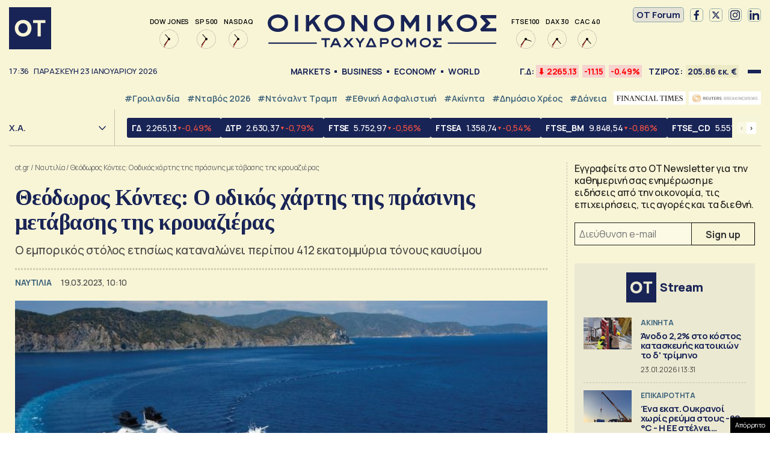

--- FILE ---
content_type: text/html; charset=UTF-8
request_url: https://www.ot.gr/2023/03/19/naytilia/theodoros-kontes-o-odikos-xartis-tis-prasinis-metavasis-tis-krouazieras/?utm_source=ingr&utm_medium=ros_ot_widget&utm_campaign=NetworkWidget
body_size: 61539
content:
<!DOCTYPE html><html lang="el"><head><meta charset="utf-8" /><link media="all" href="https://www.ot.gr/wp-content/cache/autoptimize/css/autoptimize_8e6eacc9e083d24cbb6a382a0f1ad235.css" rel="stylesheet" /><title>Θεόδωρος Κόντες: Ο οδικός χάρτης της πράσινης μετάβασης της κρουαζιέρας - Οικονομικός Ταχυδρόμος - ot.gr</title><meta id="metaViewport" name=viewport content="width=device-width, initial-scale=1.0, maximum-scale=1.0,  user-scalable=no, viewport-fit=cover"><meta http-equiv="X-UA-Compatible" content="IE=edge,chrome=1" /><link rel="apple-touch-icon" sizes="180x180" href="/wp-content/themes/whsk_otsem/common/icons/apple-touch-icon.png"><link rel="icon" type="image/png" sizes="192x192"  href="/wp-content/themes/whsk_otsem/common/icons/android-chrome-192x192.png"><link rel="icon" type="image/png" sizes="32x32" href="/wp-content/themes/whsk_otsem/common/icons/favicon-32x32.png"><link rel="icon" type="image/png" sizes="16x16" href="/wp-content/themes/whsk_otsem/common/icons/favicon-16x16.png"><link rel="manifest" href="/wp-content/themes/whsk_otsem/common/icons/site.webmanifest"><meta name="msapplication-TileColor" content="#ffffff"><meta name="theme-color" content="#ffffff"><meta name='robots' content='index, follow, max-image-preview:large, max-snippet:-1, max-video-preview:-1' /><meta name="description" content="Ο εμπορικός στόλος ετησίως καταναλώνει περίπου 412 εκατομμύρια τόνους καυσίμου" /><link rel="canonical" href="https://www.ot.gr/2023/03/19/naytilia/theodoros-kontes-o-odikos-xartis-tis-prasinis-metavasis-tis-krouazieras/" /><meta property="og:locale" content="el_GR" /><meta property="og:type" content="article" /><meta property="og:title" content="Θεόδωρος Κόντες: Ο οδικός χάρτης της πράσινης μετάβασης της κρουαζιέρας - Οικονομικός Ταχυδρόμος - ot.gr" /><meta property="og:description" content="Ο εμπορικός στόλος ετησίως καταναλώνει περίπου 412 εκατομμύρια τόνους καυσίμου" /><meta property="og:url" content="https://www.ot.gr/2023/03/19/naytilia/theodoros-kontes-o-odikos-xartis-tis-prasinis-metavasis-tis-krouazieras/" /><meta property="og:site_name" content="Οικονομικός Ταχυδρόμος - ot.gr" /><meta property="article:publisher" content="https://www.facebook.com/otgr-113425267450382" /><meta property="article:published_time" content="2023-03-19T08:10:46+00:00" /><meta property="article:modified_time" content="2023-03-19T08:11:54+00:00" /><meta property="og:image" content="https://www.ot.gr/wp-content/uploads/2022/08/krouaziera-768x461-1.jpg" /><meta property="og:image:width" content="768" /><meta property="og:image:height" content="461" /><meta property="og:image:type" content="image/jpeg" /><meta name="author" content="Ναταλία Δανδόλου" /><meta name="twitter:card" content="summary_large_image" /><meta name="twitter:creator" content="@otgr_official" /><meta name="twitter:site" content="@otgr_official" />  <script type='text/javascript' src='https://code.jquery.com/jquery-3.6.3.min.js?ver=5.9.1' id='localjquery-js'></script> <script type='text/javascript' id='gda-js-extra'>var apiinfo = {"url":"https:\/\/epimenidis.in.gr\/api\/"};</script> <script type='text/javascript' src='https://www.ot.gr/wp-content/themes/whsk_otsem/common/js/gda.js?ver=1.0.23' id='gda-js'></script> <script type='text/javascript' src='https://www.ot.gr/wp-content/themes/whsk_otsem/common/js/noframework.waypoints.min.js?ver=5.9.1' id='waypoint1-js'></script> <script type='text/javascript' src='https://www.ot.gr/wp-content/themes/whsk_otsem/common/js/waypoints-sticky.min.js?ver=5.9.1' id='waypoint2-js'></script> <link rel="alternate" type="application/json+oembed" href="https://www.ot.gr/wp-json/oembed/1.0/embed?url=https%3A%2F%2Fwww.ot.gr%2F2023%2F03%2F19%2Fnaytilia%2Ftheodoros-kontes-o-odikos-xartis-tis-prasinis-metavasis-tis-krouazieras%2F" /><link rel="alternate" type="text/xml+oembed" href="https://www.ot.gr/wp-json/oembed/1.0/embed?url=https%3A%2F%2Fwww.ot.gr%2F2023%2F03%2F19%2Fnaytilia%2Ftheodoros-kontes-o-odikos-xartis-tis-prasinis-metavasis-tis-krouazieras%2F&#038;format=xml" /><link fetchpriority="high" rel="preload" as="image" href="https://www.ot.gr/wp-content/uploads/2022/08/krouaziera-768x461-1.jpg" imagesrcset="https://www.ot.gr/wp-content/uploads/2022/08/krouaziera-768x461-1.jpg 768w, https://www.ot.gr/wp-content/uploads/2022/08/krouaziera-768x461-1-600x360.jpg 600w" imagesizes="(max-width: 768px) 100vw, 768px" />  <script async src="https://fundingchoicesmessages.google.com/i/pub-3451081775397713?ers=1"></script> <script>(function() {function signalGooglefcPresent() {if (!window.frames['googlefcPresent']) {if (document.body) {const iframe = document.createElement('iframe'); iframe.style = 'width: 0; height: 0; border: none; z-index: -1000; left: -1000px; top: -1000px;'; iframe.style.display = 'none'; iframe.name = 'googlefcPresent'; document.body.appendChild(iframe);} else {setTimeout(signalGooglefcPresent, 0);}}}signalGooglefcPresent();})();</script> <script>(function(){'use strict';function aa(a){var b=0;return function(){return b<a.length?{done:!1,value:a[b++]}:{done:!0}}}var ba=typeof Object.defineProperties=="function"?Object.defineProperty:function(a,b,c){if(a==Array.prototype||a==Object.prototype)return a;a[b]=c.value;return a};
function ca(a){a=["object"==typeof globalThis&&globalThis,a,"object"==typeof window&&window,"object"==typeof self&&self,"object"==typeof global&&global];for(var b=0;b<a.length;++b){var c=a[b];if(c&&c.Math==Math)return c}throw Error("Cannot find global object");}var da=ca(this);function l(a,b){if(b)a:{var c=da;a=a.split(".");for(var d=0;d<a.length-1;d++){var e=a[d];if(!(e in c))break a;c=c[e]}a=a[a.length-1];d=c[a];b=b(d);b!=d&&b!=null&&ba(c,a,{configurable:!0,writable:!0,value:b})}}
function ea(a){return a.raw=a}function n(a){var b=typeof Symbol!="undefined"&&Symbol.iterator&&a[Symbol.iterator];if(b)return b.call(a);if(typeof a.length=="number")return{next:aa(a)};throw Error(String(a)+" is not an iterable or ArrayLike");}function fa(a){for(var b,c=[];!(b=a.next()).done;)c.push(b.value);return c}var ha=typeof Object.create=="function"?Object.create:function(a){function b(){}b.prototype=a;return new b},p;
if(typeof Object.setPrototypeOf=="function")p=Object.setPrototypeOf;else{var q;a:{var ja={a:!0},ka={};try{ka.__proto__=ja;q=ka.a;break a}catch(a){}q=!1}p=q?function(a,b){a.__proto__=b;if(a.__proto__!==b)throw new TypeError(a+" is not extensible");return a}:null}var la=p;
function t(a,b){a.prototype=ha(b.prototype);a.prototype.constructor=a;if(la)la(a,b);else for(var c in b)if(c!="prototype")if(Object.defineProperties){var d=Object.getOwnPropertyDescriptor(b,c);d&&Object.defineProperty(a,c,d)}else a[c]=b[c];a.A=b.prototype}function ma(){for(var a=Number(this),b=[],c=a;c<arguments.length;c++)b[c-a]=arguments[c];return b}l("Object.is",function(a){return a?a:function(b,c){return b===c?b!==0||1/b===1/c:b!==b&&c!==c}});
l("Array.prototype.includes",function(a){return a?a:function(b,c){var d=this;d instanceof String&&(d=String(d));var e=d.length;c=c||0;for(c<0&&(c=Math.max(c+e,0));c<e;c++){var f=d[c];if(f===b||Object.is(f,b))return!0}return!1}});
l("String.prototype.includes",function(a){return a?a:function(b,c){if(this==null)throw new TypeError("The 'this' value for String.prototype.includes must not be null or undefined");if(b instanceof RegExp)throw new TypeError("First argument to String.prototype.includes must not be a regular expression");return this.indexOf(b,c||0)!==-1}});l("Number.MAX_SAFE_INTEGER",function(){return 9007199254740991});
l("Number.isFinite",function(a){return a?a:function(b){return typeof b!=="number"?!1:!isNaN(b)&&b!==Infinity&&b!==-Infinity}});l("Number.isInteger",function(a){return a?a:function(b){return Number.isFinite(b)?b===Math.floor(b):!1}});l("Number.isSafeInteger",function(a){return a?a:function(b){return Number.isInteger(b)&&Math.abs(b)<=Number.MAX_SAFE_INTEGER}});
l("Math.trunc",function(a){return a?a:function(b){b=Number(b);if(isNaN(b)||b===Infinity||b===-Infinity||b===0)return b;var c=Math.floor(Math.abs(b));return b<0?-c:c}});/*

 Copyright The Closure Library Authors.
 SPDX-License-Identifier: Apache-2.0
*/
var u=this||self;function v(a,b){a:{var c=["CLOSURE_FLAGS"];for(var d=u,e=0;e<c.length;e++)if(d=d[c[e]],d==null){c=null;break a}c=d}a=c&&c[a];return a!=null?a:b}function w(a){return a};function na(a){u.setTimeout(function(){throw a;},0)};var oa=v(610401301,!1),pa=v(188588736,!0),qa=v(645172343,v(1,!0));var x,ra=u.navigator;x=ra?ra.userAgentData||null:null;function z(a){return oa?x?x.brands.some(function(b){return(b=b.brand)&&b.indexOf(a)!=-1}):!1:!1}function A(a){var b;a:{if(b=u.navigator)if(b=b.userAgent)break a;b=""}return b.indexOf(a)!=-1};function B(){return oa?!!x&&x.brands.length>0:!1}function C(){return B()?z("Chromium"):(A("Chrome")||A("CriOS"))&&!(B()?0:A("Edge"))||A("Silk")};var sa=B()?!1:A("Trident")||A("MSIE");!A("Android")||C();C();A("Safari")&&(C()||(B()?0:A("Coast"))||(B()?0:A("Opera"))||(B()?0:A("Edge"))||(B()?z("Microsoft Edge"):A("Edg/"))||B()&&z("Opera"));var ta={},D=null;var ua=typeof Uint8Array!=="undefined",va=!sa&&typeof btoa==="function";var wa;function E(){return typeof BigInt==="function"};var F=typeof Symbol==="function"&&typeof Symbol()==="symbol";function xa(a){return typeof Symbol==="function"&&typeof Symbol()==="symbol"?Symbol():a}var G=xa(),ya=xa("2ex");var za=F?function(a,b){a[G]|=b}:function(a,b){a.g!==void 0?a.g|=b:Object.defineProperties(a,{g:{value:b,configurable:!0,writable:!0,enumerable:!1}})},H=F?function(a){return a[G]|0}:function(a){return a.g|0},I=F?function(a){return a[G]}:function(a){return a.g},J=F?function(a,b){a[G]=b}:function(a,b){a.g!==void 0?a.g=b:Object.defineProperties(a,{g:{value:b,configurable:!0,writable:!0,enumerable:!1}})};function Aa(a,b){J(b,(a|0)&-14591)}function Ba(a,b){J(b,(a|34)&-14557)};var K={},Ca={};function Da(a){return!(!a||typeof a!=="object"||a.g!==Ca)}function Ea(a){return a!==null&&typeof a==="object"&&!Array.isArray(a)&&a.constructor===Object}function L(a,b,c){if(!Array.isArray(a)||a.length)return!1;var d=H(a);if(d&1)return!0;if(!(b&&(Array.isArray(b)?b.includes(c):b.has(c))))return!1;J(a,d|1);return!0};var M=0,N=0;function Fa(a){var b=a>>>0;M=b;N=(a-b)/4294967296>>>0}function Ga(a){if(a<0){Fa(-a);var b=n(Ha(M,N));a=b.next().value;b=b.next().value;M=a>>>0;N=b>>>0}else Fa(a)}function Ia(a,b){b>>>=0;a>>>=0;if(b<=2097151)var c=""+(4294967296*b+a);else E()?c=""+(BigInt(b)<<BigInt(32)|BigInt(a)):(c=(a>>>24|b<<8)&16777215,b=b>>16&65535,a=(a&16777215)+c*6777216+b*6710656,c+=b*8147497,b*=2,a>=1E7&&(c+=a/1E7>>>0,a%=1E7),c>=1E7&&(b+=c/1E7>>>0,c%=1E7),c=b+Ja(c)+Ja(a));return c}
function Ja(a){a=String(a);return"0000000".slice(a.length)+a}function Ha(a,b){b=~b;a?a=~a+1:b+=1;return[a,b]};var Ka=/^-?([1-9][0-9]*|0)(\.[0-9]+)?$/;var O;function La(a,b){O=b;a=new a(b);O=void 0;return a}
function P(a,b,c){a==null&&(a=O);O=void 0;if(a==null){var d=96;c?(a=[c],d|=512):a=[];b&&(d=d&-16760833|(b&1023)<<14)}else{if(!Array.isArray(a))throw Error("narr");d=H(a);if(d&2048)throw Error("farr");if(d&64)return a;d|=64;if(c&&(d|=512,c!==a[0]))throw Error("mid");a:{c=a;var e=c.length;if(e){var f=e-1;if(Ea(c[f])){d|=256;b=f-(+!!(d&512)-1);if(b>=1024)throw Error("pvtlmt");d=d&-16760833|(b&1023)<<14;break a}}if(b){b=Math.max(b,e-(+!!(d&512)-1));if(b>1024)throw Error("spvt");d=d&-16760833|(b&1023)<<
14}}}J(a,d);return a};function Ma(a){switch(typeof a){case "number":return isFinite(a)?a:String(a);case "boolean":return a?1:0;case "object":if(a)if(Array.isArray(a)){if(L(a,void 0,0))return}else if(ua&&a!=null&&a instanceof Uint8Array){if(va){for(var b="",c=0,d=a.length-10240;c<d;)b+=String.fromCharCode.apply(null,a.subarray(c,c+=10240));b+=String.fromCharCode.apply(null,c?a.subarray(c):a);a=btoa(b)}else{b===void 0&&(b=0);if(!D){D={};c="ABCDEFGHIJKLMNOPQRSTUVWXYZabcdefghijklmnopqrstuvwxyz0123456789".split("");d=["+/=",
"+/","-_=","-_.","-_"];for(var e=0;e<5;e++){var f=c.concat(d[e].split(""));ta[e]=f;for(var g=0;g<f.length;g++){var h=f[g];D[h]===void 0&&(D[h]=g)}}}b=ta[b];c=Array(Math.floor(a.length/3));d=b[64]||"";for(e=f=0;f<a.length-2;f+=3){var k=a[f],m=a[f+1];h=a[f+2];g=b[k>>2];k=b[(k&3)<<4|m>>4];m=b[(m&15)<<2|h>>6];h=b[h&63];c[e++]=g+k+m+h}g=0;h=d;switch(a.length-f){case 2:g=a[f+1],h=b[(g&15)<<2]||d;case 1:a=a[f],c[e]=b[a>>2]+b[(a&3)<<4|g>>4]+h+d}a=c.join("")}return a}}return a};function Na(a,b,c){a=Array.prototype.slice.call(a);var d=a.length,e=b&256?a[d-1]:void 0;d+=e?-1:0;for(b=b&512?1:0;b<d;b++)a[b]=c(a[b]);if(e){b=a[b]={};for(var f in e)Object.prototype.hasOwnProperty.call(e,f)&&(b[f]=c(e[f]))}return a}function Oa(a,b,c,d,e){if(a!=null){if(Array.isArray(a))a=L(a,void 0,0)?void 0:e&&H(a)&2?a:Pa(a,b,c,d!==void 0,e);else if(Ea(a)){var f={},g;for(g in a)Object.prototype.hasOwnProperty.call(a,g)&&(f[g]=Oa(a[g],b,c,d,e));a=f}else a=b(a,d);return a}}
function Pa(a,b,c,d,e){var f=d||c?H(a):0;d=d?!!(f&32):void 0;a=Array.prototype.slice.call(a);for(var g=0;g<a.length;g++)a[g]=Oa(a[g],b,c,d,e);c&&c(f,a);return a}function Qa(a){return a.s===K?a.toJSON():Ma(a)};function Ra(a,b,c){c=c===void 0?Ba:c;if(a!=null){if(ua&&a instanceof Uint8Array)return b?a:new Uint8Array(a);if(Array.isArray(a)){var d=H(a);if(d&2)return a;b&&(b=d===0||!!(d&32)&&!(d&64||!(d&16)));return b?(J(a,(d|34)&-12293),a):Pa(a,Ra,d&4?Ba:c,!0,!0)}a.s===K&&(c=a.h,d=I(c),a=d&2?a:La(a.constructor,Sa(c,d,!0)));return a}}function Sa(a,b,c){var d=c||b&2?Ba:Aa,e=!!(b&32);a=Na(a,b,function(f){return Ra(f,e,d)});za(a,32|(c?2:0));return a};function Ta(a,b){a=a.h;return Ua(a,I(a),b)}function Va(a,b,c,d){b=d+(+!!(b&512)-1);if(!(b<0||b>=a.length||b>=c))return a[b]}
function Ua(a,b,c,d){if(c===-1)return null;var e=b>>14&1023||536870912;if(c>=e){if(b&256)return a[a.length-1][c]}else{var f=a.length;if(d&&b&256&&(d=a[f-1][c],d!=null)){if(Va(a,b,e,c)&&ya!=null){var g;a=(g=wa)!=null?g:wa={};g=a[ya]||0;g>=4||(a[ya]=g+1,g=Error(),g.__closure__error__context__984382||(g.__closure__error__context__984382={}),g.__closure__error__context__984382.severity="incident",na(g))}return d}return Va(a,b,e,c)}}
function Wa(a,b,c,d,e){var f=b>>14&1023||536870912;if(c>=f||e&&!qa){var g=b;if(b&256)e=a[a.length-1];else{if(d==null)return;e=a[f+(+!!(b&512)-1)]={};g|=256}e[c]=d;c<f&&(a[c+(+!!(b&512)-1)]=void 0);g!==b&&J(a,g)}else a[c+(+!!(b&512)-1)]=d,b&256&&(a=a[a.length-1],c in a&&delete a[c])}
function Xa(a,b){var c=Ya;var d=d===void 0?!1:d;var e=a.h;var f=I(e),g=Ua(e,f,b,d);if(g!=null&&typeof g==="object"&&g.s===K)c=g;else if(Array.isArray(g)){var h=H(g),k=h;k===0&&(k|=f&32);k|=f&2;k!==h&&J(g,k);c=new c(g)}else c=void 0;c!==g&&c!=null&&Wa(e,f,b,c,d);e=c;if(e==null)return e;a=a.h;f=I(a);f&2||(g=e,c=g.h,h=I(c),g=h&2?La(g.constructor,Sa(c,h,!1)):g,g!==e&&(e=g,Wa(a,f,b,e,d)));return e}function Za(a,b){a=Ta(a,b);return a==null||typeof a==="string"?a:void 0}
function $a(a,b){var c=c===void 0?0:c;a=Ta(a,b);if(a!=null)if(b=typeof a,b==="number"?Number.isFinite(a):b!=="string"?0:Ka.test(a))if(typeof a==="number"){if(a=Math.trunc(a),!Number.isSafeInteger(a)){Ga(a);b=M;var d=N;if(a=d&2147483648)b=~b+1>>>0,d=~d>>>0,b==0&&(d=d+1>>>0);b=d*4294967296+(b>>>0);a=a?-b:b}}else if(b=Math.trunc(Number(a)),Number.isSafeInteger(b))a=String(b);else{if(b=a.indexOf("."),b!==-1&&(a=a.substring(0,b)),!(a[0]==="-"?a.length<20||a.length===20&&Number(a.substring(0,7))>-922337:
a.length<19||a.length===19&&Number(a.substring(0,6))<922337)){if(a.length<16)Ga(Number(a));else if(E())a=BigInt(a),M=Number(a&BigInt(4294967295))>>>0,N=Number(a>>BigInt(32)&BigInt(4294967295));else{b=+(a[0]==="-");N=M=0;d=a.length;for(var e=b,f=(d-b)%6+b;f<=d;e=f,f+=6)e=Number(a.slice(e,f)),N*=1E6,M=M*1E6+e,M>=4294967296&&(N+=Math.trunc(M/4294967296),N>>>=0,M>>>=0);b&&(b=n(Ha(M,N)),a=b.next().value,b=b.next().value,M=a,N=b)}a=M;b=N;b&2147483648?E()?a=""+(BigInt(b|0)<<BigInt(32)|BigInt(a>>>0)):(b=
n(Ha(a,b)),a=b.next().value,b=b.next().value,a="-"+Ia(a,b)):a=Ia(a,b)}}else a=void 0;return a!=null?a:c}function R(a,b){var c=c===void 0?"":c;a=Za(a,b);return a!=null?a:c};var S;function T(a,b,c){this.h=P(a,b,c)}T.prototype.toJSON=function(){return ab(this)};T.prototype.s=K;T.prototype.toString=function(){try{return S=!0,ab(this).toString()}finally{S=!1}};
function ab(a){var b=S?a.h:Pa(a.h,Qa,void 0,void 0,!1);var c=!S;var d=pa?void 0:a.constructor.v;var e=I(c?a.h:b);if(a=b.length){var f=b[a-1],g=Ea(f);g?a--:f=void 0;e=+!!(e&512)-1;var h=b;if(g){b:{var k=f;var m={};g=!1;if(k)for(var r in k)if(Object.prototype.hasOwnProperty.call(k,r))if(isNaN(+r))m[r]=k[r];else{var y=k[r];Array.isArray(y)&&(L(y,d,+r)||Da(y)&&y.size===0)&&(y=null);y==null&&(g=!0);y!=null&&(m[r]=y)}if(g){for(var Q in m)break b;m=null}else m=k}k=m==null?f!=null:m!==f}for(var ia;a>0;a--){Q=
a-1;r=h[Q];Q-=e;if(!(r==null||L(r,d,Q)||Da(r)&&r.size===0))break;ia=!0}if(h!==b||k||ia){if(!c)h=Array.prototype.slice.call(h,0,a);else if(ia||k||m)h.length=a;m&&h.push(m)}b=h}return b};function bb(a){return function(b){if(b==null||b=="")b=new a;else{b=JSON.parse(b);if(!Array.isArray(b))throw Error("dnarr");za(b,32);b=La(a,b)}return b}};function cb(a){this.h=P(a)}t(cb,T);var db=bb(cb);var U;function V(a){this.g=a}V.prototype.toString=function(){return this.g+""};var eb={};function fb(a){if(U===void 0){var b=null;var c=u.trustedTypes;if(c&&c.createPolicy){try{b=c.createPolicy("goog#html",{createHTML:w,createScript:w,createScriptURL:w})}catch(d){u.console&&u.console.error(d.message)}U=b}else U=b}a=(b=U)?b.createScriptURL(a):a;return new V(a,eb)};/*

 SPDX-License-Identifier: Apache-2.0
*/
function gb(a){var b=ma.apply(1,arguments);if(b.length===0)return fb(a[0]);for(var c=a[0],d=0;d<b.length;d++)c+=encodeURIComponent(b[d])+a[d+1];return fb(c)};function hb(a,b){a.src=b instanceof V&&b.constructor===V?b.g:"type_error:TrustedResourceUrl";var c,d;(c=(b=(d=(c=(a.ownerDocument&&a.ownerDocument.defaultView||window).document).querySelector)==null?void 0:d.call(c,"script[nonce]"))?b.nonce||b.getAttribute("nonce")||"":"")&&a.setAttribute("nonce",c)};function ib(){return Math.floor(Math.random()*2147483648).toString(36)+Math.abs(Math.floor(Math.random()*2147483648)^Date.now()).toString(36)};function jb(a,b){b=String(b);a.contentType==="application/xhtml+xml"&&(b=b.toLowerCase());return a.createElement(b)}function kb(a){this.g=a||u.document||document};function lb(a){a=a===void 0?document:a;return a.createElement("script")};function mb(a,b,c,d,e,f){try{var g=a.g,h=lb(g);h.async=!0;hb(h,b);g.head.appendChild(h);h.addEventListener("load",function(){e();d&&g.head.removeChild(h)});h.addEventListener("error",function(){c>0?mb(a,b,c-1,d,e,f):(d&&g.head.removeChild(h),f())})}catch(k){f()}};var nb=u.atob("aHR0cHM6Ly93d3cuZ3N0YXRpYy5jb20vaW1hZ2VzL2ljb25zL21hdGVyaWFsL3N5c3RlbS8xeC93YXJuaW5nX2FtYmVyXzI0ZHAucG5n"),ob=u.atob("WW91IGFyZSBzZWVpbmcgdGhpcyBtZXNzYWdlIGJlY2F1c2UgYWQgb3Igc2NyaXB0IGJsb2NraW5nIHNvZnR3YXJlIGlzIGludGVyZmVyaW5nIHdpdGggdGhpcyBwYWdlLg=="),pb=u.atob("RGlzYWJsZSBhbnkgYWQgb3Igc2NyaXB0IGJsb2NraW5nIHNvZnR3YXJlLCB0aGVuIHJlbG9hZCB0aGlzIHBhZ2Uu");function qb(a,b,c){this.i=a;this.u=b;this.o=c;this.g=null;this.j=[];this.m=!1;this.l=new kb(this.i)}
function rb(a){if(a.i.body&&!a.m){var b=function(){sb(a);u.setTimeout(function(){tb(a,3)},50)};mb(a.l,a.u,2,!0,function(){u[a.o]||b()},b);a.m=!0}}
function sb(a){for(var b=W(1,5),c=0;c<b;c++){var d=X(a);a.i.body.appendChild(d);a.j.push(d)}b=X(a);b.style.bottom="0";b.style.left="0";b.style.position="fixed";b.style.width=W(100,110).toString()+"%";b.style.zIndex=W(2147483544,2147483644).toString();b.style.backgroundColor=ub(249,259,242,252,219,229);b.style.boxShadow="0 0 12px #888";b.style.color=ub(0,10,0,10,0,10);b.style.display="flex";b.style.justifyContent="center";b.style.fontFamily="Roboto, Arial";c=X(a);c.style.width=W(80,85).toString()+
"%";c.style.maxWidth=W(750,775).toString()+"px";c.style.margin="24px";c.style.display="flex";c.style.alignItems="flex-start";c.style.justifyContent="center";d=jb(a.l.g,"IMG");d.className=ib();d.src=nb;d.alt="Warning icon";d.style.height="24px";d.style.width="24px";d.style.paddingRight="16px";var e=X(a),f=X(a);f.style.fontWeight="bold";f.textContent=ob;var g=X(a);g.textContent=pb;Y(a,e,f);Y(a,e,g);Y(a,c,d);Y(a,c,e);Y(a,b,c);a.g=b;a.i.body.appendChild(a.g);b=W(1,5);for(c=0;c<b;c++)d=X(a),a.i.body.appendChild(d),
a.j.push(d)}function Y(a,b,c){for(var d=W(1,5),e=0;e<d;e++){var f=X(a);b.appendChild(f)}b.appendChild(c);c=W(1,5);for(d=0;d<c;d++)e=X(a),b.appendChild(e)}function W(a,b){return Math.floor(a+Math.random()*(b-a))}function ub(a,b,c,d,e,f){return"rgb("+W(Math.max(a,0),Math.min(b,255)).toString()+","+W(Math.max(c,0),Math.min(d,255)).toString()+","+W(Math.max(e,0),Math.min(f,255)).toString()+")"}function X(a){a=jb(a.l.g,"DIV");a.className=ib();return a}
function tb(a,b){b<=0||a.g!=null&&a.g.offsetHeight!==0&&a.g.offsetWidth!==0||(vb(a),sb(a),u.setTimeout(function(){tb(a,b-1)},50))}function vb(a){for(var b=n(a.j),c=b.next();!c.done;c=b.next())(c=c.value)&&c.parentNode&&c.parentNode.removeChild(c);a.j=[];(b=a.g)&&b.parentNode&&b.parentNode.removeChild(b);a.g=null};function wb(a,b,c,d,e){function f(k){document.body?g(document.body):k>0?u.setTimeout(function(){f(k-1)},e):b()}function g(k){k.appendChild(h);u.setTimeout(function(){h?(h.offsetHeight!==0&&h.offsetWidth!==0?b():a(),h.parentNode&&h.parentNode.removeChild(h)):a()},d)}var h=xb(c);f(3)}function xb(a){var b=document.createElement("div");b.className=a;b.style.width="1px";b.style.height="1px";b.style.position="absolute";b.style.left="-10000px";b.style.top="-10000px";b.style.zIndex="-10000";return b};function Ya(a){this.h=P(a)}t(Ya,T);function yb(a){this.h=P(a)}t(yb,T);var zb=bb(yb);function Ab(a){if(!a)return null;a=Za(a,4);var b;a===null||a===void 0?b=null:b=fb(a);return b};var Bb=ea([""]),Cb=ea([""]);function Db(a,b){this.m=a;this.o=new kb(a.document);this.g=b;this.j=R(this.g,1);this.u=Ab(Xa(this.g,2))||gb(Bb);this.i=!1;b=Ab(Xa(this.g,13))||gb(Cb);this.l=new qb(a.document,b,R(this.g,12))}Db.prototype.start=function(){Eb(this)};
function Eb(a){Fb(a);mb(a.o,a.u,3,!1,function(){a:{var b=a.j;var c=u.btoa(b);if(c=u[c]){try{var d=db(u.atob(c))}catch(e){b=!1;break a}b=b===Za(d,1)}else b=!1}b?Z(a,R(a.g,14)):(Z(a,R(a.g,8)),rb(a.l))},function(){wb(function(){Z(a,R(a.g,7));rb(a.l)},function(){return Z(a,R(a.g,6))},R(a.g,9),$a(a.g,10),$a(a.g,11))})}function Z(a,b){a.i||(a.i=!0,a=new a.m.XMLHttpRequest,a.open("GET",b,!0),a.send())}function Fb(a){var b=u.btoa(a.j);a.m[b]&&Z(a,R(a.g,5))};(function(a,b){u[a]=function(){var c=ma.apply(0,arguments);u[a]=function(){};b.call.apply(b,[null].concat(c instanceof Array?c:fa(n(c))))}})("__h82AlnkH6D91__",function(a){typeof window.atob==="function"&&(new Db(window,zb(window.atob(a)))).start()});}).call(this);

window.__h82AlnkH6D91__("[base64]/[base64]/[base64]/[base64]");</script> <script>!function (n) { "use strict"; function d(n, t) { var r = (65535 & n) + (65535 & t); return (n >> 16) + (t >> 16) + (r >> 16) << 16 | 65535 & r } function f(n, t, r, e, o, u) { return d((u = d(d(t, n), d(e, u))) << o | u >>> 32 - o, r) } function l(n, t, r, e, o, u, c) { return f(t & r | ~t & e, n, t, o, u, c) } function g(n, t, r, e, o, u, c) { return f(t & e | r & ~e, n, t, o, u, c) } function v(n, t, r, e, o, u, c) { return f(t ^ r ^ e, n, t, o, u, c) } function m(n, t, r, e, o, u, c) { return f(r ^ (t | ~e), n, t, o, u, c) } function c(n, t) { var r, e, o, u; n[t >> 5] |= 128 << t % 32, n[14 + (t + 64 >>> 9 << 4)] = t; for (var c = 1732584193, f = -271733879, i = -1732584194, a = 271733878, h = 0; h < n.length; h += 16)c = l(r = c, e = f, o = i, u = a, n[h], 7, -680876936), a = l(a, c, f, i, n[h + 1], 12, -389564586), i = l(i, a, c, f, n[h + 2], 17, 606105819), f = l(f, i, a, c, n[h + 3], 22, -1044525330), c = l(c, f, i, a, n[h + 4], 7, -176418897), a = l(a, c, f, i, n[h + 5], 12, 1200080426), i = l(i, a, c, f, n[h + 6], 17, -1473231341), f = l(f, i, a, c, n[h + 7], 22, -45705983), c = l(c, f, i, a, n[h + 8], 7, 1770035416), a = l(a, c, f, i, n[h + 9], 12, -1958414417), i = l(i, a, c, f, n[h + 10], 17, -42063), f = l(f, i, a, c, n[h + 11], 22, -1990404162), c = l(c, f, i, a, n[h + 12], 7, 1804603682), a = l(a, c, f, i, n[h + 13], 12, -40341101), i = l(i, a, c, f, n[h + 14], 17, -1502002290), c = g(c, f = l(f, i, a, c, n[h + 15], 22, 1236535329), i, a, n[h + 1], 5, -165796510), a = g(a, c, f, i, n[h + 6], 9, -1069501632), i = g(i, a, c, f, n[h + 11], 14, 643717713), f = g(f, i, a, c, n[h], 20, -373897302), c = g(c, f, i, a, n[h + 5], 5, -701558691), a = g(a, c, f, i, n[h + 10], 9, 38016083), i = g(i, a, c, f, n[h + 15], 14, -660478335), f = g(f, i, a, c, n[h + 4], 20, -405537848), c = g(c, f, i, a, n[h + 9], 5, 568446438), a = g(a, c, f, i, n[h + 14], 9, -1019803690), i = g(i, a, c, f, n[h + 3], 14, -187363961), f = g(f, i, a, c, n[h + 8], 20, 1163531501), c = g(c, f, i, a, n[h + 13], 5, -1444681467), a = g(a, c, f, i, n[h + 2], 9, -51403784), i = g(i, a, c, f, n[h + 7], 14, 1735328473), c = v(c, f = g(f, i, a, c, n[h + 12], 20, -1926607734), i, a, n[h + 5], 4, -378558), a = v(a, c, f, i, n[h + 8], 11, -2022574463), i = v(i, a, c, f, n[h + 11], 16, 1839030562), f = v(f, i, a, c, n[h + 14], 23, -35309556), c = v(c, f, i, a, n[h + 1], 4, -1530992060), a = v(a, c, f, i, n[h + 4], 11, 1272893353), i = v(i, a, c, f, n[h + 7], 16, -155497632), f = v(f, i, a, c, n[h + 10], 23, -1094730640), c = v(c, f, i, a, n[h + 13], 4, 681279174), a = v(a, c, f, i, n[h], 11, -358537222), i = v(i, a, c, f, n[h + 3], 16, -722521979), f = v(f, i, a, c, n[h + 6], 23, 76029189), c = v(c, f, i, a, n[h + 9], 4, -640364487), a = v(a, c, f, i, n[h + 12], 11, -421815835), i = v(i, a, c, f, n[h + 15], 16, 530742520), c = m(c, f = v(f, i, a, c, n[h + 2], 23, -995338651), i, a, n[h], 6, -198630844), a = m(a, c, f, i, n[h + 7], 10, 1126891415), i = m(i, a, c, f, n[h + 14], 15, -1416354905), f = m(f, i, a, c, n[h + 5], 21, -57434055), c = m(c, f, i, a, n[h + 12], 6, 1700485571), a = m(a, c, f, i, n[h + 3], 10, -1894986606), i = m(i, a, c, f, n[h + 10], 15, -1051523), f = m(f, i, a, c, n[h + 1], 21, -2054922799), c = m(c, f, i, a, n[h + 8], 6, 1873313359), a = m(a, c, f, i, n[h + 15], 10, -30611744), i = m(i, a, c, f, n[h + 6], 15, -1560198380), f = m(f, i, a, c, n[h + 13], 21, 1309151649), c = m(c, f, i, a, n[h + 4], 6, -145523070), a = m(a, c, f, i, n[h + 11], 10, -1120210379), i = m(i, a, c, f, n[h + 2], 15, 718787259), f = m(f, i, a, c, n[h + 9], 21, -343485551), c = d(c, r), f = d(f, e), i = d(i, o), a = d(a, u); return [c, f, i, a] } function i(n) { for (var t = "", r = 32 * n.length, e = 0; e < r; e += 8)t += String.fromCharCode(n[e >> 5] >>> e % 32 & 255); return t } function a(n) { var t = []; for (t[(n.length >> 2) - 1] = void 0, e = 0; e < t.length; e += 1)t[e] = 0; for (var r = 8 * n.length, e = 0; e < r; e += 8)t[e >> 5] |= (255 & n.charCodeAt(e / 8)) << e % 32; return t } function e(n) { for (var t, r = "0123456789abcdef", e = "", o = 0; o < n.length; o += 1)t = n.charCodeAt(o), e += r.charAt(t >>> 4 & 15) + r.charAt(15 & t); return e } function r(n) { return unescape(encodeURIComponent(n)) } function o(n) { return i(c(a(n = r(n)), 8 * n.length)) } function u(n, t) { return function (n, t) { var r, e = a(n), o = [], u = []; for (o[15] = u[15] = void 0, 16 < e.length && (e = c(e, 8 * n.length)), r = 0; r < 16; r += 1)o[r] = 909522486 ^ e[r], u[r] = 1549556828 ^ e[r]; return t = c(o.concat(a(t)), 512 + 8 * t.length), i(c(u.concat(t), 640)) }(r(n), r(t)) } function t(n, t, r) { return t ? r ? u(t, n) : e(u(t, n)) : r ? o(n) : e(o(n)) } "function" == typeof define && define.amd ? define(function () { return t }) : "object" == typeof module && module.exports ? module.exports = t : n.md5 = t }(this);
    
function uuidv4() {
    return ([1e7] + -1e3 + -4e3 + -8e3 + -1e11).replace(/[018]/g, c =>
        (c ^ crypto.getRandomValues(new Uint8Array(1))[0] & 15 >> c / 4).toString(16)
    );
}

function setPPIDCookie() {
    document.cookie = "_ppid=" + md5(uuidv4()) + ";path=/";
}

function clearPPIDCookie() {
    document.cookie = "_ppid=;path=/;expires=Thu, 01 Jan 1970 00:00:01 GMT";
}

function getPPIDCookie() {
    let name = "_ppid=";
    let ca = document.cookie.split(';');
    for (let i = 0; i < ca.length; i++) {
        let c = ca[i].trim();
        if (c.indexOf(name) == 0) {
            return c.substring(name.length, c.length);
        }
    }
    return "";
}

function quantcastTrackEvent(eventName) {
    let ppid = getPPIDCookie();
    if (ppid === "") {
        setPPIDCookie();
    }
    if (typeof __qc !== 'undefined') {
        __qc.event({
            type: 'custom',
            eventType: eventName
        });
    }
}

// Wait for TCF API to load
let tcfCheckInterval = setInterval(() => {
    if (typeof window.__tcfapi !== 'undefined') {
        clearInterval(tcfCheckInterval); // Stop checking once __tcfapi is available

        window.__tcfapi('addEventListener', 2, function(tcData, success) {
            if (success && (tcData.eventStatus === 'useractioncomplete' || tcData.eventStatus === 'tcloaded')) {
                const hasPurposeOneConsent = tcData.purpose.consents['1']; // Purpose 1: Storage & Access
                
                if (hasPurposeOneConsent) {
                    console.log("Consent given for Purpose 1 - Setting PPID");
                    quantcastTrackEvent('Personalized Ad Consent Given');
                } else {
                    console.log("No consent for Purpose 1 - Clearing PPID");
                    clearPPIDCookie();
                }
            }
        });
    }
}, 500); // Check every 500ms

// Stop checking after 5 seconds
setTimeout(() => clearInterval(tcfCheckInterval), 5000);</script> <script>window.skinSize = 'small';
    var w = window.innerWidth || document.documentElement.clientWidth || document.body.clientWidth;
    if (w > 1000) {
        window.skinSize = 'large';
    }
    if (w <= 668) {
        var platform = 'mobile';
    } else {
        var platform = 'desktop';
    }

    // function display320() {
    //     googletag.cmd.push(function() {
    //         googletag.display('320x50_bottom_2')
    //     });
    //     display320 = function() {}
    // }

    function ways() {
        const f = $(".das-mmiddle");
        const d = $("#das-mmiddle-wp");
        var waypoint = new Waypoint({
            element: d[0],
            handler: function(n) {
                "up" === n ? f.addClass('ups') : "down" === n && f.removeClass('ups');
                display320()
            },
            offset: function() {
                return window.innerHeight
            }
        })
    }</script> <script>function loadAdScript() {
    var script = document.createElement('script');
    script.src = 'https://securepubads.g.doubleclick.net/tag/js/gpt.js';
    script.async = true;
    document.head.appendChild(script);
  }

  if ('requestIdleCallback' in window) {
    requestIdleCallback(loadAdScript);
  } else {
    // Fallback if requestIdleCallback isn't supported
    window.addEventListener('load', function () {
      setTimeout(loadAdScript, 500); // 0.56 seconds delay
    });
  }</script> <script>var googletag = googletag || {};
    googletag.cmd = googletag.cmd || [];</script> <script defer src="https://www.alteregomedia.org/files/js/gtags.js?v=1"></script> <script>var plink = "https://www.ot.gr/2023/03/19/naytilia/theodoros-kontes-o-odikos-xartis-tis-prasinis-metavasis-tis-krouazieras";
            var title = 'Θεόδωρος Κόντες: Ο οδικός χάρτης της πράσινης μετάβασης της κρουαζιέρας';
    var summary = 'Ο εμπορικός στόλος ετησίως καταναλώνει περίπου 412 εκατομμύρια τόνους καυσίμου';
        var text = 'Τον οδικό χάρτη της πράσινης μετάβασης της επιβατηγού ναυτιλίας και κυρίως των κρουαζιερόπλοιων παρουσιάζει ο κ. Θεόδωρος Κοντες επίτιμος πρόεδρος της Ένωσης Εφοπλιστών Κρουαζιερόπλοιων και Φορέων Ναυτιλίας (ΕΕΚΦΝ). Όπως τονίζει διανύουμε μια εποχή με πολλούς προβληματισμούς στις αποφάσεις των νέων κατασκευών πλοίων κάνοντας συνδιασμό του εμπορικού προγράμματος αυτών και των προορισμών τους, αλλά και την διαθεσιμότητα των εναλλακτικών καυσίμων, την αποθήκευσή τους και την ασφάλεια χρήσης τους. Οι μελέτες βέβαια και η τεχνογνωσία θα συνεχίσουν να διερευνώνται μέχρι να φθάσουμε στην τελειοποίηση της λειτουργίας των νεότευκτων πλοίων, αλλά και στην τέλεια εφαρμογή των κανονισμών που απαιτούνται για την βελτίωση του περιβάλλοντος, προσθέτει. Αναφερόμενος στην επιβατηγό ναυτιλία η οποία συμπεριλαμβάνει και τα Κρουαζιερόπλοια, ο κ. Κόντες, τονίζει ότι υπάρχει επιτακτική ανάγκη, να βρεθεί λύση για το κάθε πλοίο, ανάλογα με τον εναπομείναντα χρόνο λειτουργίας του. Η τοποθέτηση scrubbers (EGCS) είναι μια λύση για την λειτουργία των πλοίων αυτών, ιδιαίτερα σε ορισμένους προορισμούς, που θα εξασφαλίζουν την λειτουργία τους για ορισμένα επιπλέον έτη.googletag.cmd.push(function() { googletag.display("300x250_m1"); });googletag.cmd.push(function() {googletag.display("300x250_middle_1")}) Ένωσαν τις δυνάμεις τους, με στόχο την καλύτερη περιβαλλοντική απόδοση των πλοίων Η εναλλακτική λύση Η εναλλακτική λύση ίσως είναι τα βιοκαύσιμα, αλλά θα πρέπει να μελετηθεί ανά περίπτωση αν και είναι δυνατόν να γίνουν μετατροπές / βελτιώσεις στις μηχανές, αλλά και να υπολογισθεί το ανάλογο κόστος που απαιτείται. Στις νέες κατασκευές ήδη έχουν αλλάξει τα δεδομένα, αν και υπάρχουν πλοία που ακόμη κατασκευάζονται με τοποθέτηση scrubbers. Μιλάμε όμως για έναν σχετικά μικρό αριθμό κατασκευών με EGCS ή για πρόβλεψη να τοποθετηθούν στο μέλλον.googletag.cmd.push(function() { googletag.display("300x250_m2"); }); Κοινό μέτωπο CLIA και SEA Europe για την πράσινη κρουαζιέρα Στις νέες κατασκευές υπάρχουν συνήθως δύο κατηγορίες πλοίων, σύμφωνα με τον κ. Κόντε. Για τα πολύ μεγάλα πλοία (mega cruisers) υπάρχει απαίτηση μεγάλων ιπποδυνάμεων και υπέρογκες απαιτήσεις έτσι ώστε η εναλλακτική λύση να έχει γίνει σχεδόν μονόδρομος. Το LNG ως καύσιμο, είναι η μόνη λύση αυτή τη στιγμή.googletag.cmd.push(function() { googletag.display("300x250_middle_2"); }); Τα μικρότερα νέα σκάφη στα οποία συμπεριλαμβάνονται και τα expedition πλοία έχουν κάποια διαφορετική φιλοσοφία και χρησιμοποιούν διαφορετικές πηγές ενέργειας με γνώμονα την μείωση εκπομπών κατά 40% έως το 2030, και περαιτέρω μείωση στο 70% έως το 2040, με τελικό σκοπό να εξασφαλισθεί έως το 2050 το zero carbon. Οι dual fuel μηχανές Αυτά τα πλοία εξηγεί, χρησιμοποιούν συνήθως, dual fuel μηχανές με το LNG ως αρχικό καύσιμο και fuel cell system συνδιαστικά με συστοιχίες μπαταριών, εξασφαλίζοντας την μείωση εκπομπών όπως προαναφέραμε. Σε ορισμένα projects χρησιμοποιούν εναλλακτικά solar panels αλλά και ανεμογεννήτριες (σε μικρότερο βαθμό) για τη φόρτιση μπαταριών. Η ηλεκτροκίνηση είναι ο ιδανικός τύπος πρόωσης για τα εν λόγω πλοία με υβριδική τεχνολογία. Συμπερασματικά, αυτά τα πλοία με την τεχνολογία και την βελτίωση στο electrification δρομολογούν ένα λαμπρό μέλλον στο cruise industry επικαλούμενοι «low emission cruise tourist». Aρκτική, Ανταρκτική, Νότιος Αμερική, Καραϊβική, Γροιλανδία, Νορβηγία, Svalbard και άλλοι προορισμοί, είναι αυτοί που έχουν ιδιαιτερότητες στις περιβαντολλογικές συνθήκες και κανονισμούς αυτή τη στιγμή, αλλά η λίστα συμπληρώνεται με νέους προορισμούς.googletag.cmd.push(function() { googletag.display("300x250_middle_3"); }); Τα πλοία αυτά με την νέα τεχνογνωσία αλλά και το luxury branding, όπως ετοιμάζονται, κυριαρχούν σήμερα στους ιδιαίτερους προορισμούς που προαναφέραμε αλλά και στους ελληνικούς προορισμούς, ιδιαίτερα στα νησιά μας τα οποία επισκέπτονται κατά τη θερινή σεζόν. Το luxury cruising Αξίζει να σημειωθεί , λέει ο επίτιμος πρόεδρος της ΕΕΚΦΝ, ότι μετά την COVID19 ιδιαίτερα οι νέες κατασκευές αφορούν πλοία μικρού έως μεσαίου μεγέθους και προωθούν το luxury cruising στους εν λόγω προορισμούς, συμπεριλαμβανομένης και της Ελλάδας. Επιπρόσθετες μελέτες για τη βελτίωση των περιβαλλοντικών συνθηκών για τα μικρά σύγχρονα πλοία cruisers δείχνουν τις κάτωθι τεχνικές βελτιώσεις: – Χρησιμοποίηση diesel/electric systems με καταλύτες converters και urea injection για την μείωση ΝΟΧ. – Δίνουν ιδιαίτερη προσοχή στην μοντέρνα υδροδυναμική του σκάφους εξασφαλίζοντας περίπου 20% χαμηλότερη κατανάλωση. – Μεγιστοποίηση heat recovery / optimization και χρήση φωτισμού led παντού, και ιδιαίτερα στο Hotel area, μειώνοντας τουλάχιστον 10% την κατανάλωση. – Τα πλοία αυτά επίσης τοποθετούν plug-in system με συστοιχία μπαταριών μέχρι 3ΜW ούτως ώστε να παραμείνουν στο λιμάνι για περίπου 6-8 ώρες χωρίς εκπομπές (free emission) και επίσης να ταξιδέψουν για 2-3 ώρες, (emission – waterborne noise free) σε special προορισμούς συνήθως προς προστατευόμενες περιοχές. – Τοποθετούνται σύγχρονα dynamic positioning systems και το πλοίο παραμένει ακίνητο στην θέση του χωρίς αγκυροβόλιο, όπου απαιτείται και με πλήρη κάλυψη καιρικών συνθηκών. – Τέλος, εφαρμόζοντας τη σύγχρονη τεχνολογία εξασφαλίζονται προδιαγραφές ασφαλείας και άνεσης, όπως: PC5 Polar Class certification και non-ice breaker απαιτήσεις με oversized stabilizers για comfort. Επίσης, long range ναυσιπλοΐα έως 8000 μίλια και άνω. Air conditioning system με UV sanitized system και το σπουδαιότερο, ότι πληρούν τις προϋποθέσεις για απαιτήσεις safe return to port. Νέες πηγές ενέργειας Από τα ανωτέρω γίνεται κατανοητή η προσπάθεια που καταβάλλεται στα νέα αυτά πλοία για την βελτίωση του περιβάλλοντος, την εξέλιξη χρήσης νέων πηγών ενέργειας και οικονομία στις καταναλώσεις αλλά και τις βελτιώσεις ανέσεων των επιβαινόντων και τέλος την πλήρη ασφάλεια του πλοίου και των επιβαινόντων από καιρικές συνθήκες και όχι μόνο. Συνεχίζοντας με τον θαλάσσιο τουρισμό και την εξέλιξη στην νέα τεχνολογία ο κ. Κόντες αναφέρεται και στα mega yachts. Στα υπάρχοντα σκάφη πολύ λίγα πράγματα μπορούμε να βελτιώσουμε σημειώνει, και αυτά συνοψίζονται σε βελτιώσεις, κυρίως στις ηλεκτρικές εγκαταστάσεις, και χρήση μηχανημάτων και αυτοματισμών για την όσο δυνατόν μείωση ενέργειας σε σύγκριση με τον αρχικό σχεδιασμό. Τα mega yachts Τα νέα σκάφη (mega yachts) εξελίσσονται και αυτά με διάφορους βελτιωμένους τρόπους και πιο συγκεκριμένα: – Χρήση υβριδικής πηγής ενέργειας με παραγωγή καθαρής ηλεκτρικής ενέργειας με τη χρήση κυψελών με μεθανόλη (καθαρή εναλλακτική λύση). Απλοποιημένη αποθήκευση / εύκολη διαχείριση και ασφάλεια υπηρεσιών. – Εναλλακτική λύση είναι η ηλεκτροπρόωση (direct ή με τοποθέτηση pods ανάλογης ιπποδύναμης) και παραγωγή ηλεκτρικής ενέργειας από κινητήρες με χρήση υδρογόνου που εφοδιάζεται από τον λιμένα σε ειδικές δεξαμενές. Η εξέλιξη βέβαια θα φέρει μελλοντικά την παραγωγή επί του σκάφους από το θαλάσσιο νερό σε απόσταξη και εν συνεχεία διάσπαση για την παραγωγή του υδρογόνου. – Επιπρόσθετα, στα εν λόγω σκάφη μελετάται συνήθως η τοποθέτηση solar panels για επιπλέον πράσινη ενέργεια και τοποθέτηση συστοιχιών μπαταριών για την αποθήκευση προς χρήση. – Οι εν λόγω εξελίξεις βέβαια απαιτούν και τις ανάλογες υποδομές στις Μαρίνες, συμπεριλαμβανομένης και της βελτίωσης των ηλεκτρικών εγκαταστάσεων που θα εξασφαλίζουν ενισχυμένες παροχές προς τα σκάφη, με ειδικές προδιαγραφές και ασφαλιστικές προϋποθέσεις εγκατάστασης αποθήκευσης καυσίμων που απαιτούνται (μεθανόλη / υδρογόνο) για εφοδιασμό των εν λόγω σκαφών. Ιδανική προϋπόθεση για την ηλεκτρική ενέργεια σε πράσινες Μαρίνες είναι η εγκατάσταση solar panels και ίσως και ανεμογεννήτριες. Σχετικές αδειοδοτήσεις εγκαταστάσεων απαιτούν μεγάλο χρονικό διάστημα και υψηλό κόστος επένδυσης. – Τέλος, μικρά σκάφη με περιορισμένη ισχύ και περιορισμένες απαιτήσεις κατασκευάζονται για μικρά range με παραγωγή ηλεκτρικής ενέργειας μόνο με solar panel, συνήθως, η μικρή ανεμογεννήτρια και συστοιχία μπαταριών για την πλήρη κάλυψη των αναγκών. Τα εν λόγω σκάφη φέρουν μόνο γεννήτρια ανάγκης για επείγουσες περιπτώσεις μόνο που ιδανικά κινούνται με υδρογόνο. Επισημαίνεται ότι έχει ήδη εφαρμοσθεί ο πλήρης έλεγχος αλλά και ο χαρακτηρισμός πλοίων με τις ακόλουθες κατηγορίες: • Εφαρμογή δείκτη έντασης άνθρακα (CII), • Δείκτης ενεργειακής απόδοσης (EEXI) Αυτοί οι δείκτες σηματοδοτούν τα πλοία με χαρακτηριστικά (A, B, C) αποδεκτών επιπέδων και (D, E) σε μη αποδεκτά επίπεδα με απαίτηση βελτίωσης. Απαιτείται νομοθετικό πλαίσιο για να ενθαρρύνουμε τις επενδύσεις ώστε να επιτευχθεί το FIT FOR 55 της ΕΕ έως το 2030 με τελικό σκοπό / φιλοδοξία το zero carbon έως το 2050. Με τον εν λόγω χαρακτηρισμό πλοίων και ιδιαίτερα αυτά που σηματοδοτούνται με υψηλή θετική βαθμολογία (ιδανικά Α), έχουν και την ανάλογη εμπορική υποστήριξη και εκμετάλλευση στην αγορά. Το ίδιο συμβαίνει και στα επιβατηγά πλοία με την προτίμηση πελατών αλλά και την αποδοχή σε προορισμούς. COLD IRONING Θα ήταν παράλειψη αν δεν αναφερόμασταν στην παράκτιο ενεργειακή υποστήριξη στους λιμένες και ιδιαίτερα σε λιμένες που χωροτεθούνται πλησίον των μεγαλουπόλεων, μια που με την έλλειψη αυτής της παροχής επιβαρύνεται ιδιαίτερα το περιβάλλον. Διεθνείς κανονισμοί επιβάλλουν οι εν λόγω εγκαταστάσεις στους εμπορικούς και τουριστικούς λιμένες να είναι σε πλήρη λειτουργία μέχρι το 2030. Στον τομέα της επιβατηγού ναυτιλίας τα δεδομένα που υπάρχουν είναι διαφορετικά με πολλαπλάσιες απαιτήσεις ενέργειας και κόστους, λόγω των υπηρεσιών που απαιτούνται, αλλά και των υπολογισμών των ωρών που παραμένουν σε λιμένες. Έτσι λοιπόν, για τα κρουαζιερόπλοια επιβάλλεται να χρησιμοποιούν τις εν λόγω υπηρεσίες στον λιμένα homeporting λόγω της μεγαλύτερης παραμονής, ενώ στους λιμένες transit να συνυπολογίζεται ο χρόνος παραμονής και απαιτούμενες υπηρεσίες. Βέβαια στην πατρίδα μας δυστυχώς οι εν λόγω υπηρεσίες στους λιμένες μας είναι ανύπαρκτες και ίσως ορισμένες μελέτες σε μεγάλους λιμένες να είναι σε αρχικό στάδιο. Αναφέρουμε ορισμένα χρήσιμα στοιχεία για να υπολογίσουμε τα θετικά αποτελέσματα με την σωστή διαχείριση των εγκαταστάσεων. Σε σύνολο 50,000 εμπορικών πλοίων παγκοσμίως με παραμονή περίπου 100 ημέρες ετησίως, υπολογίζοντας περίπου 1kwh ηλεκτρικής ενέργειας, καταναλώνουν περίπου 200 γραμμάρια Κατανάλωση άνθρακα Έτσι λοιπόν ο εμπορικός στόλος ετησίως καταναλώνει περίπου 412 εκατομμύρια τόνους καυσίμου. Αντιλαμβανόμαστε λοιπόν το μέγεθος άνθρακα που παράγουν. Σήμερα υπολογίζεται ότι στην Ευρώπη υπάρχουν μόνο έντεκα λιμένες με εγκαταστάσεις παράκτιας υποστήριξης ενέργειας και αναμένεται μέχρι το 2025 να αυξηθούν στους 25, ενώ μέχρι το 2035 υπολογίζεται στους 58 λιμένες. Παγκοσμίως έως το 2022 υπήρχαν 38 και το 2023 αναμένονται 49, ενώ μέχρι το 2025 ελπίζουμε να φθάσουν στους 72 λιμένες. Αντιστοίχως για τα πλοία, αυξάνεται σε πολύ ικανοποιητικό βαθμό με τις νέες κατασκευές να προβαίνουν στις εν λόγω εγκαταστάσεις για παροχή σε ποσοστό πλέον του 80%. Κάθε λιμένας ανάλογα με τις απαιτήσεις και την κίνηση που έχει, μελετά τις εν λόγω εγκαταστάσεις και προγραμματίζει τις σχετικές παροχές. Με λίγα λόγια, τα εμπορικά πλοία έχουν χαμηλότερες απαιτήσεις συγκριτικά με τα επιβατηγά πλοία και τα κρουαζιερόπλοια, με παροχές υψηλής κατανάλωσης μια που απαιτούνται να είναι σε πλήρη λειτουργία οι υπηρεσίες επιβαινόντων, (air condition, κουζίνες, κλπ). Τέλος, πρέπει να αναφερθεί ότι η παράκτια παροχή ενέργειας για να είναι πραγματικά προς τη σωστή κατεύθυνση της πράσινης μετάβασης, θα πρέπει σε τελικό στάδιο και βελτίωση συνθηκών που απαιτείται, να προσφέρονται από πράσινες πηγές ενέργειας, (ηλιακή με panels, αλλά και άνεμο/παραγωγή με τις ανεμογεννήτριες), συνδυαστικά με συστοιχία μπαταριών για αποθήκευση, επιβάλλεται για να βελτιωθούν κατά πολύ οι συνθήκες περιβάλλοντος στις πόλεις διαφόρων προορισμών. Συνοψίζοντας τα προαναφερθέντα για την πλήρη απανθρακοποίηση στην Ναυτιλία αλλά και στον θαλάσσιο Τουρισμό για τη σωτηρία του περιβάλλοντος, θα πρέπει οι μελέτες να συμπεριλαμβάνουν και να εφαρμόζουν όλους τους όρους ασφάλειας σε διάφορα στάδια, συμπεριλαμβανομένης της παραγωγής εναλλακτικών καυσίμων, αποθήκευσης αυτών σε πλοία αλλά και στη στεριά, μια που αφορούν κυρίως νέες εγκαταστάσεις με ελάχιστες δοκιμαστικές λειτουργίες για να αποφευχθούν τυχόν ατυχήματα αλλά και περιβαλλοντικές περιπλοκές. Έτσι εξασφαλίζουμε καταλήγει ο κ. Κόντες το περιβάλλον με τον καλύτερο τρόπο, αλλά παράλληλα εφαρμόζοντας ασφαλείς τακτικές, προσβλέπουμε στην ασφαλή ναυσιπλοΐα και μεταφορική εξυπηρέτηση προϊόντων';
        var tags = 'Θεόδωρος Κόντες κρουαζιέρα πράσινη μετάβαση';
            try {setas()} catch (e) {var lineitemids = ''; var adserver = ''}
    googletag.cmd.push(function() {
        var header_mapping = googletag.sizeMapping().addSize([0, 0], []).addSize([670, 200], [[970, 250], [970, 90], [728, 90], [1000, 250]]).build();
        var right_mapping = googletag.sizeMapping().addSize([0, 0], []).addSize([875, 200], [[300, 250], [300, 450], [300, 600]]).build();
        var over_mapping = googletag.sizeMapping().addSize([0, 0], []).addSize([669, 200], [1, 1]).build();
        var textlink_mapping = googletag.sizeMapping().addSize([0, 0], []).addSize([600, 200], [[520, 40],[300, 250]]).build();
        var mapping_320 = googletag.sizeMapping().addSize([0, 0], [1, 1]).addSize([668, 0], []).build();
        var middle_mapping = googletag.sizeMapping().addSize([0, 0], []).addSize([300, 250], [[300, 250]]).addSize([300, 500], [[300, 600], [300, 250]]).addSize([668, 0], []).build();
        var bottom_mapping = googletag.sizeMapping().addSize([0, 0], []).addSize([300, 250], [[320, 50], [300, 250], [300, 450]]).addSize([300, 500], [[320, 50], [300, 250], [300, 450], [300, 600]]).addSize([668, 0], []).build();

        var bottom_mapping_new = googletag.sizeMapping().addSize([0, 0], [320, 50]).addSize([670, 200], []).build();
        googletag.defineSlot('/28509845/Ot_group/ot_inside_mobile_bottom_anchor', [320, 50], '320x50_bottom_sticky').defineSizeMapping(bottom_mapping_new).addService(googletag.pubads());

        googletag.defineSlot('/28509845/OT_Group/ot_inside_320x50_top', [1, 1], '320x50_top').defineSizeMapping(mapping_320).addService(googletag.pubads());
        
                
//        googletag.defineSlot('/28509845/OT_Group/ot_mobile_300x250_middle_home', [[300, 600], [300, 250]], '300x250_middle_home').defineSizeMapping(middle_mapping).addService(googletag.pubads());
        googletag.defineSlot('/28509845/OT_Group/ot_inside_320x50_bottom', [[320, 50], [300, 250], [300, 450], [300, 600]], '320x50_bottom').defineSizeMapping(bottom_mapping).addService(googletag.pubads());
        googletag.defineSlot('/28509845/OT_Group/ot_inside_320x50_bottom_2', [[320, 50], [300, 250], [300, 450], [300, 600]], '320x50_bottom_2').defineSizeMapping(bottom_mapping).addService(googletag.pubads());
        googletag.defineSlot('/28509845/OT_Group/ot_1x1_over', [1, 1], '1x1_over').defineSizeMapping(over_mapping).addService(googletag.pubads());
        // googletag.defineSlot('/28509845/OT_Group/ot_inside_970x90_top', [[970, 250], [970, 90], [728, 90], [1000, 250]], '970x90_top').defineSizeMapping(header_mapping).addService(googletag.pubads());
        googletag.defineSlot('/28509845/OT_Group/ot_inside_300x250_r1', [[300, 250], [300, 450], [300, 600]], '300x250_r1').defineSizeMapping(right_mapping).addService(googletag.pubads());
        googletag.defineSlot('/28509845/OT_Group/ot_inside_300x250_r2', [[300, 250], [300, 450], [300, 600]], '300x250_r2').defineSizeMapping(right_mapping).addService(googletag.pubads());
        googletag.defineSlot('/28509845/OT_Group/ot_inside_300x250_r3', [[300, 250], [300, 450], [300, 600]], '300x250_r3').defineSizeMapping(right_mapping).addService(googletag.pubads());
        googletag.defineSlot('/28509845/OT_Group/ot_inside_300x250_r4', [[300, 250], [300, 450], [300, 600]], '300x250_r4').defineSizeMapping(right_mapping).addService(googletag.pubads());
        googletag.defineSlot('/28509845/OT_Group/ot_inside_300x250_r5', [[300, 250], [300, 450], [300, 600]], '300x250_r5').defineSizeMapping(right_mapping).addService(googletag.pubads());
        googletag.defineSlot('/28509845/OT_Group/ot_inside_300x250_r6', [[300, 250], [300, 450], [300, 600]], '300x250_r6').defineSizeMapping(right_mapping).addService(googletag.pubads());
        googletag.defineSlot('/28509845/OT_Group/ot_inside_300x250_m1', [[300, 250], [520, 40]], '300x250_m1').defineSizeMapping(textlink_mapping).addService(googletag.pubads());
        googletag.defineSlot('/28509845/OT_Group/ot_inside_300x250_m2', [[300, 250], [520, 40]], '300x250_m2').defineSizeMapping(textlink_mapping).addService(googletag.pubads());
                googletag.defineSlot('/28509845/OT_Group/ot_textlink_1', [520, 40], 'textlink_1').defineSizeMapping(textlink_mapping).addService(googletag.pubads());
        googletag.defineSlot('/28509845/ot_group/ot_mobile_300x250_middle', [[300, 600], [300, 250]], '300x250_middle_1').defineSizeMapping(middle_mapping).addService(googletag.pubads());
        googletag.defineSlot('/28509845/OT_Group/ot_mobile_300x250_middle_2', [[300, 600], [300, 250]], '300x250_middle_2').defineSizeMapping(middle_mapping).addService(googletag.pubads());
        googletag.defineSlot('/28509845/OT_Group/ot_mobile_300x250_middle_3', [[300, 600], [300, 250]], '300x250_middle_3').defineSizeMapping(middle_mapping).addService(googletag.pubads());
                var islot = googletag.defineOutOfPageSlot('/28509845/OT_Group/ot_interstitial', googletag.enums.OutOfPageFormat.INTERSTITIAL);
        if (islot) {islot.addService(googletag.pubads());}
        googletag.pubads().setTargeting('AdServer', adserver);
        googletag.pubads().setTargeting('Item_Id', '679479');
                googletag.pubads().setTargeting('Category', 'naytilia');
        googletag.pubads().setTargeting('SubCategory', '');
                        googletag.pubads().setTargeting('Tags', ['Θεόδωρος Κόντες','κρουαζιέρα','πράσινη μετάβαση']);
                googletag.pubads().setTargeting('Skin', skinSize);
        googletag.pubads().setTargeting('Platform', platform);
                        googletag.pubads().setTargeting('Length', 'large');
        // googletag.pubads().collapseEmptyDivs(true);
                        googletag.pubads().enableVideoAds();
        googletag.pubads().addEventListener('slotRenderEnded', function(event) {
        // if (event.slot.getSlotElementId() === '300x250_middle') {ways();}
        if (event.slot.getSlotElementId() === '320x50_bottom_sticky') {if (!event.isEmpty) {$(".googlefc").css({ "left": "0", "right": "auto" })}};
        if (event.slot.getSlotElementId() === '300x250_r1' || event.slot.getSlotElementId() === '300x250_middle_1' || event.slot.getSlotElementId() === '300x250_middle_home') 
        {if (!event.isEmpty && lineitemids.includes(event.lineItemId, 0) || !event.isEmpty && orderids.includes(event.campaignId, 0)) {pgm300();}};
        if (event.slot.getSlotElementId() === '300x250_middle_2') {if (!event.isEmpty && lineitemids.includes(event.lineItemId, 0) || !event.isEmpty && orderids.includes(event.campaignId, 0)) {pgm300a("300x250_middle_2");}};
       if (event.slot.getSlotElementId() === '300x250_middle_3') {if (!event.isEmpty && lineitemids.includes(event.lineItemId, 0) || !event.isEmpty && orderids.includes(event.campaignId, 0)) {pgm300a("300x250_middle_3");}};
       if (event.slot.getSlotElementId() === '320x50_bottom') {if (!event.isEmpty && lineitemids.includes(event.lineItemId, 0) || !event.isEmpty && orderids.includes(event.campaignId, 0)) {pgm300a("320x50_bottom");}};
       if (event.slot.getSlotElementId() === '320x50_bottom_2') {if (!event.isEmpty && lineitemids.includes(event.lineItemId, 0) || !event.isEmpty && orderids.includes(event.campaignId, 0)) {pgm300a("320x50_bottom_2");}};
        if (event.slot.getSlotElementId() === '320x50_top')  {if (!event.isEmpty && mlineitemids.includes(event.lineItemId, 0) || !event.isEmpty && morderids.includes(event.campaignId, 0)) {pgm320();}}
        if (event.slot.getSlotElementId() === '970x90_top')  {if (!event.isEmpty && xlineitemids.includes(event.lineItemId, 0) || !event.isEmpty && xorderids.includes(event.campaignId, 0)) {pgm970();}}});
        googletag.pubads().setCentering(true);
        var ppid = getPPIDCookie();
        if (ppid != "") {
            googletag.pubads().setPublisherProvidedId(ppid);
        }        
        // googletag.enableServices();

                googletag.enableServices();
        googletag.display(islot);
                    });

    var invideoslot = '/28509845/OT_Group/ot_640vast';
    var randomNumber=Math.floor(10000000000 + Math.random() * 90000000000);
        var optionsString = 'Category=naytilia&SubCategory=&Item_Id=679479&Tags=Θεόδωρος Κόντες,κρουαζιέρα,πράσινη μετάβαση&Length=large&Skin=' + skinSize + '&Platform=' + platform + '&AdServer=' + adserver;
    var optionsUri = 'https://pubads.g.doubleclick.net/gampad/ads?sz=640x480%7C400x300&ad_type=audio_video&iu='+ invideoslot+'&impl=s&gdfp_req=1&vpmute=1&plcmt=2&vpos=preroll&env=vp&output=vast&unviewed_position_start=1&url='+ encodeURIComponent(plink) +'&description_url='+ encodeURIComponent(plink) +'&correlator='+ randomNumber +'&ciu_szs=640x360&cust_params=' + encodeURIComponent(optionsString);
    
    var options = {
        id: 'content_video',
        adTagUrl: optionsUri
    };</script>  <script type="text/javascript">(function() {
    var _sf_async_config = window._sf_async_config = (window._sf_async_config || {});
    _sf_async_config.uid = 66944;
    _sf_async_config.domain = 'ot.gr';
    _sf_async_config.flickerControl = false;
    _sf_async_config.useCanonical = true;
    _sf_async_config.useCanonicalDomain = true;
    _sf_async_config.sections = 'Ναυτιλία '; // CHANGE THIS TO YOUR SECTION NAME(s)
    _sf_async_config.authors = ''; // CHANGE THIS TO YOUR AUTHOR NAME(s)
    function loadChartbeat() {
        var e = document.createElement('script');
        var n = document.getElementsByTagName('script')[0];
        e.type = 'text/javascript';
        e.async = true;
        e.src = '//static.chartbeat.com/js/chartbeat.js';;
        n.parentNode.insertBefore(e, n);
    }
    loadChartbeat();
  })();</script> <script async src="//static.chartbeat.com/js/chartbeat_mab.js"></script> <script async id="ebx" src="//applets.ebxcdn.com/ebx.js"></script> <link rel='dns-prefetch' href='//www.ot.gr' /><link rel='dns-prefetch' href='//securepubads.g.doubleclick.net' /><link rel='dns-prefetch' href='//cdn.onesignal.com' /><link rel='dns-prefetch' href='//static.adman.gr' /><link rel='dns-prefetch' href='//vjs.zencdn.net' /><link rel='dns-prefetch' href='//www.alteregomedia.org' /><link rel='dns-prefetch' href="//cdnjs.cloudflare.com"><link rel="dns-prefetch" href="//quantcast.mgr.consensu.org"><link rel="dns-prefetch" href="//secure.quantserve.com"><link rel="dns-prefetch" href="//pagead2.googlesyndication.com"><link rel="dns-prefetch" href="//tpc.googlesyndication.com"><link rel="dns-prefetch" href="//www.google-analytics.com"><link rel="dns-prefetch" href="//ajax.googleapis.com"><link rel="preconnect" href="https://www.ot.gr"><link rel="preconnect" href="https://vjs.zencdn.net"><link rel="preconnect" href="https://cdnjs.cloudflare.com"><link rel="preconnect" href="https://www.alteregomedia.org"><link rel="preconnect" href='https://fonts.googleapis.com'><link rel="preconnect" href='https://fonts.gstatic.com'><link rel="preconnect" href="https://quantcast.mgr.consensu.org"><link rel="preconnect" href="https://secure.quantserve.com"><link rel="preconnect" href="https://securepubads.g.doubleclick.net"><link rel="preconnect" href="https://pagead2.googlesyndication.com"><link rel="preconnect" href="https://tpc.googlesyndication.com"><link rel="preconnect" href="https://www.google-analytics.com"><link rel="preconnect" href="https://ajax.googleapis.com"> <script src="https://www.ot.gr/wp-content/themes/whsk_otsem/common/js/compliance.js?v=1"></script> <link rel="preload" as="script" href="https://code.jquery.com/jquery-3.6.3.min.js"><link rel="preconnect" href="https://fonts.googleapis.com"><link rel="preconnect" href="https://fonts.gstatic.com" crossorigin><link rel="preload" href="https://fonts.googleapis.com/css2?family=Manrope:wght@200..800&family=Tinos:ital,wght@0,400;0,700;1,400;1,700&display=swap" as="fetch" crossorigin="anonymous"><link href="https://fonts.googleapis.com/css2?family=Manrope:wght@200..800&family=Tinos:ital,wght@0,400;0,700;1,400;1,700&display=swap" rel="stylesheet">  <script src="https://fws.forinvestcdn.com/f-ws.min.js"></script> <script type="text/javascript" src="https://graphics.thomsonreuters.com/pym.min.js"></script>  <script async src="https://www.googletagmanager.com/gtag/js?id=G-EQYSNQ4ETL"></script> <script>window.dataLayer = window.dataLayer || [];
  function gtag(){dataLayer.push(arguments);}
  gtag('js', new Date());

  gtag('config', 'G-EQYSNQ4ETL');</script> <script type="text/javascript">(function() {
    var _sf_async_config = window._sf_async_config = (window._sf_async_config || {});
    _sf_async_config.uid = 66944;
    _sf_async_config.domain = 'ot.gr';
    _sf_async_config.flickerControl = false;
    _sf_async_config.useCanonical = true;
    _sf_async_config.useCanonicalDomain = true;
    _sf_async_config.sections = 'Ναυτιλία '; // CHANGE THIS TO YOUR SECTION NAME(s)
    _sf_async_config.authors = ''; // CHANGE THIS TO YOUR AUTHOR NAME(s)
    function loadChartbeat() {
        var e = document.createElement('script');
        var n = document.getElementsByTagName('script')[0];
        e.type = 'text/javascript';
        e.async = true;
        e.src = '//static.chartbeat.com/js/chartbeat.js';;
        n.parentNode.insertBefore(e, n);
    }
    loadChartbeat();
  })();</script> <script async src="//static.chartbeat.com/js/chartbeat_mab.js"></script> <script async id="ebx" src="//applets.ebxcdn.com/ebx.js"></script> <link rel="preconnect" href="https://tags.crwdcntrl.net"><link rel="preconnect" href="https://bcp.crwdcntrl.net"><link rel="preconnect" href="https://c.ltmsphrcl.net"><link rel="dns-prefetch" href="https://tags.crwdcntrl.net"><link rel="dns-prefetch" href="https://bcp.crwdcntrl.net"><link rel="dns-prefetch" href="https://c.ltmsphrcl.net"> <script>! function() {
      window.googletag = window.googletag || {};
      window.googletag.cmd = window.googletag.cmd || [];
      var audTargetingKey = 'lotame';
      var panoramaIdTargetingKey = 'lpanoramaid';
      var lotameClientId = '17927';
      var audLocalStorageKey = 'lotame_' + lotameClientId + '_auds';

      // Immediately load audiences and Panorama ID from local storage
      try {
        var storedAuds = window.localStorage.getItem(audLocalStorageKey) || '';
        if (storedAuds) {
          googletag.cmd.push(function() {
            window.googletag.pubads().setTargeting(audTargetingKey, storedAuds.split(','));
          });
        }

        var localStoragePanoramaID = window.localStorage.getItem('panoramaId') || '';
        if (localStoragePanoramaID) {
          googletag.cmd.push(function() {
              window.googletag.pubads().setTargeting(panoramaIdTargetingKey, localStoragePanoramaID);
          });
        }
      } catch(e) {
      }

      // Callback when targeting audience is ready to push latest audience data
      var audienceReadyCallback = function (profile) {

        // Get audiences as an array
        var lotameAudiences = profile.getAudiences() || [];

        // Set the new target audiences for call to Google
        googletag.cmd.push(function() {
          window.googletag.pubads().setTargeting(audTargetingKey, lotameAudiences);
        });

        // Get the PanoramaID to set at Google
        var lotamePanoramaID = profile.getPanorama().getId() || '';
        if (lotamePanoramaID) {
          googletag.cmd.push(function() {
            window.googletag.pubads().setTargeting(panoramaIdTargetingKey, lotamePanoramaID);
          });
        }
      };

      // Lotame Config
      var lotameTagInput = {
        data: {
          behaviors: {
          int: ["Category: naytilia","Category: naytilia :: Subcategory: "]          },          
        },
        config: {
          audienceLocalStorage: audLocalStorageKey,
          onProfileReady: audienceReadyCallback
        }
      };

      // Lotame initialization
      var lotameConfig = lotameTagInput.config || {};
      var namespace = window['lotame_' + lotameClientId] = {};
      namespace.config = lotameConfig;
      namespace.data = lotameTagInput.data || {};
      namespace.cmd = namespace.cmd || [];
    } ();</script> <script async src="https://tags.crwdcntrl.net/lt/c/17927/lt.min.js"></script> <script type="text/javascript">!function(){"use strict";function e(e){var t=!(arguments.length>1&&void 0!==arguments[1])||arguments[1],c=document.createElement("script");c.src=e,t?c.type="module":(c.async=!0,c.type="text/javascript",c.setAttribute("nomodule",""));var n=document.getElementsByTagName("script")[0];n.parentNode.insertBefore(c,n)}!function(t,c){!function(t,c,n){var a,o,r;n.accountId=c,null!==(a=t.marfeel)&&void 0!==a||(t.marfeel={}),null!==(o=(r=t.marfeel).cmd)&&void 0!==o||(r.cmd=[]),t.marfeel.config=n;var i="https://sdk.mrf.io/statics";e("".concat(i,"/marfeel-sdk.js?id=").concat(c),!0),e("".concat(i,"/marfeel-sdk.es5.js?id=").concat(c),!1)}(t,c,arguments.length>2&&void 0!==arguments[2]?arguments[2]:{})}(window,8077,{} /* Config */)}();</script> <script>function loadOCMScript() {
      const script = document.createElement('script');
      script.src = "//cdn.orangeclickmedia.com/tech/ot.gr_storyteller/ocm.js";
      script.async = true;
      script.onload = () => console.log("OCM script loaded successfully.");
      document.head.appendChild(script);
    }

    function onFirstScroll() {
      window.removeEventListener('scroll', onFirstScroll);
      setTimeout(() => {
        console.log("User scrolled. Injecting OCM script...");
        loadOCMScript();
      }, 500);
    }

    window.addEventListener('scroll', onFirstScroll, { passive: true, once: true });</script> </head><body class="post-template-default single single-post postid-679479 single-format-standard otgr"> <script data-cmp-script="text/javascript" data-src="https://static.adman.gr/adman.js"></script> <script data-cmp-script="text/javascript">window.AdmanQueue = window.AdmanQueue || [];
  AdmanQueue.push(function() {
    Adman.adunit({ id: 23281, h: 'https://x.grxchange.gr', inline: true });
  });</script> <div style="height: 0px;" id="1x1_over"></div> <script>var hidden, visibilityChange, activeFlag; 
        activeFlag = true;
        if (typeof document.hidden !== "undefined") { // Opera 12.10 and Firefox 18 and later support 
          hidden = "hidden";
          visibilityChange = "visibilitychange";
        } else if (typeof document.msHidden !== "undefined") {
          hidden = "msHidden";
          visibilityChange = "msvisibilitychange";
        } else if (typeof document.webkitHidden !== "undefined") {
          hidden = "webkitHidden";
          visibilityChange = "webkitvisibilitychange";
        }
        function runWhenDomInteractive(fn) {
  if (document.readyState === 'loading') {
    document.addEventListener('DOMContentLoaded', fn, { once: true });
  } else {
    fn();
  }
}

function displayAds() {
  runWhenDomInteractive(function () {

    if (!(window.googletag && googletag.cmd && googletag.cmd.push)) {
      if (window.gtag && typeof gtag === 'function') {
        gtag('event', 'skip_ad_calls', {
          event_category: 'Ads',
          event_label: 'gpt_not_ready',
          value: 1,
          non_interaction: true
        });
      }
      console.warn('GPT not ready — skipping ad calls');
      return;
    }

    googletag.cmd.push(function () {
      googletag.display('1x1_over');
      googletag.display('300x250_r1');
      googletag.display('300x250_r2');
      googletag.display('300x250_r3');
      googletag.display('300x250_r4');
      googletag.display('300x250_r5');
      googletag.display('300x250_r6');
    });
  });
}


function handleVisibilityChange() {
    if (!document[hidden]) {
        if (activeFlag && w > 668) {
            displayAds();
            activeFlag = false;
            var infocus = 1;
        }
    }
}

if (typeof document.addEventListener === "undefined" || typeof document[hidden] === "undefined") {
    if (w > 668) {
        displayAds();
    }
    var infocus = 1;
} else {
    if (document[hidden] == true) {
        document.addEventListener(visibilityChange, handleVisibilityChange, false);
    } else {
        if (w > 668) {
            displayAds();
        }
        var infocus = 1;
    }
}</script> <div id='320x50_top' class='das-320-mobile mobile-display'> <script type='text/javascript'>googletag.cmd.push(function() { googletag.display('320x50_top')})</script> </div><div id="page" class="is-relative main-site is-site-wrapper"><header id="identity" class="site-header"><div class="maxgridrow order-1"><div class="columns is-justify-content-center"><div class="column is-hidden-small-devices is-hidden-touch"> <a href="/" class="wrap-sqlogo is-block" aria-label="Αρχική"> <svg style="width:70px;height:auto" id="ot" xmlns="http://www.w3.org/2000/svg" width="24" height="24" viewBox="0 0 24 24"> <g id="Page-1"> <g id="ot_logomark_positive"> <path id="Fill-1" d="M20.7,9H18.126v7.648H16.29V9H13.727V7.351H20.7Zm-8.284,4.931a4.274,4.274,0,0,1-.984,1.507,4.639,4.639,0,0,1-1.5.964,4.978,4.978,0,0,1-1.886.349,5.157,5.157,0,0,1-1.927-.359,4.369,4.369,0,0,1-1.507-.984A4.419,4.419,0,0,1,3.65,13.9a5.39,5.39,0,0,1,0-3.814,4.578,4.578,0,0,1,.964-1.507A4.274,4.274,0,0,1,6.12,7.6a5.157,5.157,0,0,1,1.927-.359,4.941,4.941,0,0,1,1.886.349,4.428,4.428,0,0,1,1.5.964,4.274,4.274,0,0,1,.984,1.507,5.411,5.411,0,0,1,0,3.875ZM0,24H24V0H0Z" fill="var(--blue)" fill-rule="evenodd"/> <path id="Fill-3" d="M54.87,87.763a2.55,2.55,0,0,0-1.336-.363,2.473,2.473,0,0,0-1.365.382,2.543,2.543,0,0,0-.935,1.021,3.214,3.214,0,0,0,0,2.853,2.632,2.632,0,0,0,.935,1.031,2.473,2.473,0,0,0,1.365.382,2.534,2.534,0,0,0,1.04-.21,2.485,2.485,0,0,0,.83-.592,2.766,2.766,0,0,0,.544-.907,3.143,3.143,0,0,0,.2-1.126,3.043,3.043,0,0,0-.344-1.451,2.425,2.425,0,0,0-.935-1.021" transform="translate(-45.571 -78.229)" fill="var(--blue)" fill-rule="evenodd"/> </g> </g> </svg> </a></div><div class="column is-12-desktop is-8-widescreen"><div id="clocks" class="is-flex is-justify-content-center is-align-items-center is-flex-wrap-wrap"><div id="clocks__a" class="wrap-clock-container top--wrap-clock-container"><div class="square"> <a href="/global-market?id=DOW30:CFD" class="clock-container"><p>DOW JONES</p><div class="clock"><div style="--clr:black" id="hour-ny" class="hand hour"><i></i></div><div style="--clr:black" id="min-ny" class="hand min"><i></i></div><div style="--clr:#af1f1b" id="sec-ny" class="hand sec"><i></i></div></div> </a></div><div class="square"> <a href="/global-market?id=US500:CFD" class="clock-container"><p>SP 500</p><div class="clock"><div style="--clr:black" id="hour-ny2" class="hand hour"><i></i></div><div style="--clr:black" id="min-ny2" class="hand min"><i></i></div><div style="--clr:#af1f1b" id="sec-ny2" class="hand sec"><i></i></div></div> </a></div><div class="square"> <a href="/global-market?id=N100:CFD" class="clock-container"><p>NASDAQ</p><div class="clock"><div style="--clr:black" id="hour-ny3" class="hand hour"><i></i></div><div style="--clr:black" id="min-ny3" class="hand min"><i></i></div><div style="--clr:#af1f1b" id="sec-ny3" class="hand sec"><i></i></div></div> </a></div></div><div class="ot-main-logo"><div class="is-hidden-desktop"> <a  title="ot.gr" href="/" class="wrap-sqlogo is-block"> <svg style="width:100%;height:auto" id="ot" xmlns="http://www.w3.org/2000/svg" width="24" height="24" viewBox="0 0 24 24"> <g id="Page-1"> <g id="ot_logomark_positive"> <path id="Fill-1" d="M20.7,9H18.126v7.648H16.29V9H13.727V7.351H20.7Zm-8.284,4.931a4.274,4.274,0,0,1-.984,1.507,4.639,4.639,0,0,1-1.5.964,4.978,4.978,0,0,1-1.886.349,5.157,5.157,0,0,1-1.927-.359,4.369,4.369,0,0,1-1.507-.984A4.419,4.419,0,0,1,3.65,13.9a5.39,5.39,0,0,1,0-3.814,4.578,4.578,0,0,1,.964-1.507A4.274,4.274,0,0,1,6.12,7.6a5.157,5.157,0,0,1,1.927-.359,4.941,4.941,0,0,1,1.886.349,4.428,4.428,0,0,1,1.5.964,4.274,4.274,0,0,1,.984,1.507,5.411,5.411,0,0,1,0,3.875ZM0,24H24V0H0Z" fill="var(--blue)" fill-rule="evenodd"/> <path id="Fill-3" d="M54.87,87.763a2.55,2.55,0,0,0-1.336-.363,2.473,2.473,0,0,0-1.365.382,2.543,2.543,0,0,0-.935,1.021,3.214,3.214,0,0,0,0,2.853,2.632,2.632,0,0,0,.935,1.031,2.473,2.473,0,0,0,1.365.382,2.534,2.534,0,0,0,1.04-.21,2.485,2.485,0,0,0,.83-.592,2.766,2.766,0,0,0,.544-.907,3.143,3.143,0,0,0,.2-1.126,3.043,3.043,0,0,0-.344-1.451,2.425,2.425,0,0,0-.935-1.021" transform="translate(-45.571 -78.229)" fill="var(--blue)" fill-rule="evenodd"/> </g> </g> </svg> </a></div> <a class="text-logo" title="ot.gr" href="/"> <svg width="240" height="35" viewBox="0 0 240 35" fill="none" xmlns="http://www.w3.org/2000/svg"> <g clip-path="url(#clip0_102_757)"> <path d="M10.6355 18.5191C5.16752 18.5191 0 15.0648 0 9.19289C0 3.32098 5.26701 0 10.6693 0C16.0716 0 21.3725 3.08618 21.3725 9.09141C21.3725 15.0966 16.1393 18.5191 10.6355 18.5191ZM10.7031 3.55578C7.21303 3.55578 3.52394 5.30083 3.52394 9.25855C3.52394 13.2163 7.28069 14.9613 10.737 14.9613C14.1933 14.9613 17.8505 12.9138 17.8505 9.12325C17.8505 5.33267 14.0938 3.55379 10.7051 3.55379L10.7031 3.55578Z" fill="#192456"/> <path d="M28.5117 17.9502V0.571289H31.9342V17.9502H28.5117Z" fill="#192456"/> <path d="M52.2642 17.9502L46.83 9.36224L43.509 12.5837V17.9522H40.0527V0.571289H43.509V7.7505L50.7877 0.571289H55.4856L49.3789 6.74366L56.4587 17.9502H52.2642Z" fill="#192456"/> <path d="M70.1228 18.5191C64.6548 18.5191 59.4873 15.0628 59.4873 9.19289C59.4873 3.32297 64.7563 0 70.1566 0C75.5569 0 80.8598 3.08618 80.8598 9.09141C80.8598 15.0966 75.6266 18.5191 70.1228 18.5191ZM70.1905 3.55578C66.7003 3.55578 63.0112 5.30083 63.0112 9.25855C63.0112 13.2163 66.768 14.9613 70.2243 14.9613C73.6806 14.9613 77.3378 12.9138 77.3378 9.12325C77.3378 5.33267 73.5811 3.55379 70.1924 3.55379L70.1905 3.55578Z" fill="#192456"/> <path d="M101.04 17.9502L91.3777 6.17457V17.9502H87.9214V0.571289H91.3777L101.04 12.3131V0.571289H104.496V17.9502H101.04Z" fill="#192456"/> <path d="M122.134 18.5191C116.666 18.5191 111.499 15.0628 111.499 9.19289C111.499 3.32297 116.766 0 122.166 0C127.566 0 132.869 3.08618 132.869 9.09141C132.869 15.0966 127.636 18.5191 122.132 18.5191H122.134ZM122.202 3.55578C118.712 3.55578 115.022 5.30083 115.022 9.25855C115.022 13.2163 118.779 14.9613 122.236 14.9613C125.692 14.9613 129.349 12.9138 129.349 9.12325C129.349 5.33267 125.592 3.55379 122.204 3.55379L122.202 3.55578Z" fill="#192456"/> <path d="M155.587 17.9502V6.87896L149.514 15.6023L143.373 6.87896V17.9502H139.917V0.571289H143.407L149.514 9.29458L155.587 0.571289H159.043V17.9502H155.587Z" fill="#192456"/> <path d="M167.478 17.9502V0.571289H170.9V17.9502H167.478Z" fill="#192456"/> <path d="M191.23 17.9502L185.796 9.36224L182.475 12.5837V17.9522H179.019V0.571289H182.475V7.7505L189.756 0.571289H194.453L188.347 6.74366L195.426 17.9502H191.232H191.23Z" fill="#192456"/> <path d="M209.089 18.5191C203.621 18.5191 198.453 15.0628 198.453 9.19289C198.453 3.32297 203.722 0 209.122 0C214.523 0 219.826 3.08618 219.826 9.09141C219.826 15.0966 214.592 18.5191 209.089 18.5191ZM209.156 3.55578C205.666 3.55578 201.977 5.30083 201.977 9.25855C201.977 13.2163 205.734 14.9613 209.19 14.9613C212.646 14.9613 216.304 12.9138 216.304 9.12325C216.304 5.33267 212.547 3.55379 209.158 3.55379L209.156 3.55578Z" fill="#192456"/> <path d="M240.002 0.571289H224.267L223.059 2.81778L229.017 9.26075L223.059 15.7017L224.267 17.9502H240.002V14.4601H229.164L234.047 9.26075L229.164 4.05941H240.002V0.571289Z" fill="#192456"/> <path d="M61.7735 26.9841V34.621H59.8773V26.9841H56.417V25.0898H65.3592V26.9841H61.7715H61.7735Z" fill="#192456"/> <path d="M75.1312 34.621L74.1741 32.6153H68.5987L67.6416 34.621H65.4707L70.089 25.0898H72.628L77.3021 34.621H75.1312ZM71.3764 26.9483L69.5359 30.721H73.217L71.3764 26.9483Z" fill="#192456"/> <path d="M87.9295 34.6207L84.8752 30.9773L81.7651 34.6207H79.1704L83.5679 29.4691L79.8867 25.1074H82.4814L84.8732 28.0145L87.3943 25.1074H89.9153L86.1626 29.4691L90.5043 34.6207H87.9275H87.9295Z" fill="#192456"/> <path d="M97.9323 30.7747V34.621H96.0559V30.7747L92.0444 25.0898H94.4362L96.9752 28.8446L99.5878 25.0898H101.87L97.9323 30.7747Z" fill="#192456"/> <path d="M126.261 30.3151C125.507 31.1428 124.715 31.1806 123.666 31.1806H119.82V34.621H117.943V25.0898H123.996C124.88 25.0898 125.395 25.1814 126.076 25.7704C126.738 26.3414 127.106 27.2249 127.106 28.1064C127.106 28.9162 126.812 29.7261 126.261 30.3151ZM123.666 27.002H119.82V29.2843H123.666C124.567 29.2843 125.174 29.1192 125.174 28.0885C125.174 27.1493 124.438 27.002 123.666 27.002Z" fill="#192456"/> <path d="M135.603 34.9333C132.604 34.9333 129.771 33.039 129.771 29.8176C129.771 26.5961 132.66 24.7754 135.623 24.7754C138.586 24.7754 141.493 26.4687 141.493 29.7618C141.493 33.055 138.622 34.9333 135.605 34.9333H135.603ZM135.641 26.7274C133.727 26.7274 131.703 27.6845 131.703 29.8554C131.703 32.0262 133.765 32.9833 135.659 32.9833C137.553 32.9833 139.561 31.8611 139.561 29.7817C139.561 27.7024 137.499 26.7274 135.641 26.7274Z" fill="#192456"/> <path d="M153.949 34.621V28.5481L150.618 33.3316L147.251 28.5481V34.621H145.355V25.0898H147.269L150.618 29.8733L153.949 25.0898H155.845V34.621H153.949Z" fill="#192456"/> <path d="M165.52 34.9333C162.521 34.9333 159.688 33.039 159.688 29.8176C159.688 26.5961 162.577 24.7754 165.54 24.7754C168.502 24.7754 171.409 26.4687 171.409 29.7618C171.409 33.055 168.538 34.9333 165.522 34.9333H165.52ZM165.557 26.7274C163.643 26.7274 161.62 27.6845 161.62 29.8554C161.62 32.0262 163.681 32.9833 165.575 32.9833C167.47 32.9833 169.477 31.8611 169.477 29.7817C169.477 27.7024 167.416 26.7274 165.557 26.7274Z" fill="#192456"/> <path d="M182.473 25.0898H173.843L173.181 26.3235L176.45 29.8554L173.181 33.3893L173.843 34.621H182.473V32.7068H176.529L179.208 29.8554L176.529 27.004H182.473V25.0898Z" fill="#192456"/> <path d="M114.362 34.621L109.853 25.0898H107.406L102.823 34.621H114.36H114.362ZM108.639 27.0219L111.334 32.7267H105.892L108.639 27.0219Z" fill="#192456"/> <rect x="0.706055" y="29.6475" width="50.8235" height="1.41176" fill="#192456"/> <rect x="189.176" y="29.6475" width="50.8235" height="1.41176" fill="#192456"/> </g> <defs> <clipPath id="clip0_102_757"> <rect width="240" height="34.933" fill="white"/> </clipPath> </defs> </svg> </a></div><div id="clocks__b" class="wrap-clock-container top--wrap-clock-container"><div class="square"> <a href="/global-market?id=FTSE100:CFD" class="clock-container"><p>FTSE 100</p><div class="clock"><div style="--clr:black" id="hour-lon" class="hand hour"><i></i></div><div style="--clr:black" id="min-lon" class="hand min"><i></i></div><div style="--clr:#af1f1b" id="sec-lon" class="hand sec"><i></i></div></div> </a></div><div class="square"> <a href="/global-market?id=DAX:CFD" class="clock-container"><p>DAX 30</p><div class="clock"><div style="--clr:black" id="hour-du" class="hand hour"><i></i></div><div style="--clr:black" id="min-du" class="hand min"><i></i></div><div style="--clr:#af1f1b" id="sec-du" class="hand sec"><i></i></div></div> </a></div><div class="square"> <a href="/global-market?id=CAC40:CFD" class="clock-container"><p>CAC 40</p><div class="clock"><div style="--clr:black" id="hour-fr" class="hand hour"><i></i></div><div style="--clr:black" id="min-fr" class="hand min"><i></i></div><div style="--clr:#af1f1b" id="sec-fr" class="hand sec"><i></i></div></div> </a></div></div></div></div><div class="column is-hidden-small-devices is-hidden-touch"><div class="header-items is-flex is-justify-content-flex-end is-align-items-center"> <a href="/category/ot-forum/" style="background-color:#E4E2D6;color:var(--blue)">OT Forum</a><div class="social-header"> <a title="OT @ Facebook" href="https://www.facebook.com/otgrofficial" target="_blank"> <span class="dashicons dashicons-facebook-alt"></span> </a> <a title="OT @ X" href="https://x.com/otgr_official" target="_blank"> <svg fill="#000000" xmlns="http://www.w3.org/2000/svg" viewBox="0 0 24 24" version="1.1"> <path d="M18.244 2.25h3.308l-7.227 8.26 8.502 11.24H16.17l-5.214-6.817L4.99 21.75H1.68l7.73-8.835L1.254 2.25H8.08l4.713 6.231zm-1.161 17.52h1.833L7.084 4.126H5.117z"></path> </svg> </a> <a  title="OT @ Instagram" href="https://www.instagram.com/otgr_official/" target="_blank"> <span class="dashicons dashicons-instagram"></span> </a> <a title="OT @ Linkedin" href="https://www.linkedin.com/company/otgr" target="_blank"> <span class="dashicons dashicons-linkedin"></span> </a></div></div></div></div></div><div class="maxgridrow order-0"><div class="second-row"><div class="columns is-gapless is-justify-content-space-between is-mobile level"><div class="column is-4-desktop is-6-touch"><div id="ot__date" class="is-flex is-align-items-center is-justify-content-flex-start"><div class="wrap-date-time"> <span id="txtime" class="time"></span><div class="fulldate ml-3"> <span class="imeratext is-hidden-small">Παρασκευή</span> <span class="imeranumber">23</span> <span class="minastext">Ιανουαρίου</span> <span class="yearnumber">2026</span></div></div><div class="is-hidden-desktop"><div class="partners__header is-flex is-align-items-center is-justify-content-flex-start"> <a href="/category/partners/financial-times/"> <img width="140" height="11" class="nolazy" src="/wp-content/themes/whsk_otsem/common/imgs/Financial_Times_NEW.png" alt="FT" /> </a> <a href="/category/partners/reuters/" style="margin-left:5px"> <img width="140" height="19" class="nolazy" src="/wp-content/themes/whsk_otsem/common/imgs/reuters_NEW.png" alt="reuters" /> </a></div></div></div></div><div class="column is-4 is-hidden-touch"><ul class="main-topics"><li><a href="/category/agores/">Markets</a></li><li><a href="/category/epixeiriseis/">Business</a></li><li><a href="/category/oikonomia/">Economy</a></li><li><a href="/category/diethni/">World</a></li></ul></div><div class="column is-4-desktop is-6-touch"><div class="is-visible-small"><div class="is-flex is-align-items-center is-justify-content-flex-end"><div class="header-items mb-0"> <a href="/category/agores/" style="margin-right:5px;background-color:#E4E2D6;color:var(--blue)">ΟΤ Markets</a> <a href="/category/ot-forum/" style="background-color:#E4E2D6;color:var(--blue)">OT Forum</a></div><div class="pl-4 wrp-menu"><div class="otburger" id="burgerLines"> <span></span> <span></span> <span></span></div></div></div></div><div class="is-hidden-small"><div class="is-flex is-align-items-center is-justify-content-flex-end"><div class="genikos-deiktis-row "> <a id="gd--i" href="/market-data/GD.ATH/" title="ΓΕΝΙΚΟΣ ΔΕΙΚΤΗΣ"><div class="breq"> <span class="f-700">Γ.Δ:</span> <span class="bboxed" id='gdp-main'></span> <span class="bboxed" id='gdp-close'></span> <span class="bboxed" id='gdp-closeper'></span></div><div class="breq"> <span class="f-700">ΤΖΙΡΟΣ: </span> <span id='gdp-turnover'></span> <span style="display:none!important" id="ioj"></span> <span style="display:none!important" id="iot"></span></div> </a></div><div class="pl-5 wrp-menu"><div class="otburger" id="burgerLines"> <span></span> <span></span> <span></span></div></div></div></div></div></div></div></div><div class="maxgridrow main-topics-row"><div class="is-visible-small"><ul class="main-topics"><li><a href="/category/agores/">Markets</a></li><li><a href="/category/epixeiriseis/">Business</a></li><li><a href="/category/oikonomia/">Economy</a></li><li><a href="/category/diethni/">World</a></li></ul></div><div class="trends-row-wrap is-flex is-justify-content-space-between is-hidden-touch"><div style="width:20%;"></div><ul class="trends-row"><li class="tag-item"> <a href="/tag/groilandia/"> #Γροιλανδία </a></li><li class="tag-item"> <a href="/tag/ntavos-2026/"> #Νταβός 2026 </a></li><li class="tag-item"> <a href="/tag/ntonalnt-tramp/"> #Ντόναλντ Τραμπ </a></li><li class="tag-item"> <a href="/tag/ethniki-asfalistiki/"> #Εθνική Ασφαλιστική </a></li><li class="tag-item"> <a href="/tag/akinita/"> #Ακίνητα </a></li><li class="tag-item"> <a href="/tag/dimosio-xreos/"> #Δημόσιο χρέος </a></li><li class="tag-item"> <a href="/tag/daneia/"> #Δάνεια </a></li></ul><div style="width:20%;" class="partners-a is-flex is-justify-content-flex-end"> <a href="/category/partners/financial-times/" style="margin-left:5px"> <noscript><img width="140" height="11" src="/wp-content/themes/whsk_otgr/common/imgs/logos/Financial_Times_masthead.svg.png" alt="FT" /></noscript><img class="lazyload" width="140" height="11" src='data:image/svg+xml,%3Csvg%20xmlns=%22http://www.w3.org/2000/svg%22%20viewBox=%220%200%20140%2011%22%3E%3C/svg%3E' data-src="/wp-content/themes/whsk_otgr/common/imgs/logos/Financial_Times_masthead.svg.png" alt="FT" /> </a> <a href="/category/partners/reuters/" style="margin-left:5px"> <noscript><img width="140" height="19" src="/wp-content/themes/whsk_otsem/common/imgs/reuters.jpg" alt="reuters" /></noscript><img class="lazyload" width="140" height="19" src='data:image/svg+xml,%3Csvg%20xmlns=%22http://www.w3.org/2000/svg%22%20viewBox=%220%200%20140%2019%22%3E%3C/svg%3E' data-src="/wp-content/themes/whsk_otsem/common/imgs/reuters.jpg" alt="reuters" /> </a></div></div></div><div class="wrap-stocks maxgridrow"><div class="top__row"><div class="left-c"><div class="dropdown"><div class="dropdown-trigger" onclick="toggleDropdown(event)"> <button id="dropdown-button">Χ.Α.</button> <svg width="24" height="24" viewBox="0 0 24 24" fill="none"
 xmlns="http://www.w3.org/2000/svg" aria-label="Chevron Down" role="img"> <path d="M11.9954 15.0785L19.5387 7.54001L21 9.00226L11.9945 18.002L3 9.00179L4.46225 7.54047L11.9954 15.0785Z"
 fill="currentColor"></path> </svg></div><div id="dropdown-content" class="dropdown-content"> <button onclick="showTab('Tab1', 'Χ.Α.')">Χ.Α.</button> <button onclick="showTab('Tab2', 'Ισοτιμίες')">Ισοτιμίες</button> <button onclick="showTab('Tab3', 'Εμπορεύματα')">Εμπορεύματα</button> <button onclick="showTab('Tab4', 'Κρυπτονομίσματα')">Κρυπτονομίσματα</button></div></div></div><div class="right-r"><div id="Tab1" class="tab-content active"><div class="inner-tab"><div class="wrap-data-item"> <f-ws class="ot-widget" wid="FWS_8EYF9LPAG"></f-ws></div></div></div><div id="Tab2" class="tab-content "><div class="inner-tab"><div class="wrap-data-item"> <f-ws class="ot-widget" wid="FWS_U3YDSJLIH"></f-ws></div></div></div><div id="Tab3" class="tab-content "><div class="inner-tab"><div class="wrap-data-item"> <f-ws class="ot-widget" wid="FWS_YSXODE555"></f-ws></div></div></div><div id="Tab4" class="tab-content "><div class="inner-tab"><div class="wrap-data-item"> <f-ws class="ot-widget" wid="FWS_XQIZJU2X1"></f-ws></div></div></div></div></div></div></header><div class="maxgridrow"><main class="single-post is-relative "><div class="columns is-multiline is-variable is-4-desktop is-5-widescreen is-6-fullhd"><div class="column is-full"><div class="inner-single-post is-relative"><div class="columns is-multiline is-variable is-4-desktop is-5-widescreen is-6-fullhd"><div class="column is-full is-relative"><article id="Article_679479" class="otgr__article is-relative"><div class="inner-article"><div class="wrap-main-content top__wrap-main-content"><div class="columns is-variable is-4-desktop is-5-widescreen is-6-fullhd"><div class="column is-relative br"><div class="article__left_column"><div class="columns is-variable is-multiline is-4-desktop is-5-widescreen is-6-fullhd"><div class="column is-full"><div class="wrap-header-article"><div class="inner-wrap-header"><header class="article-header"><div class="breadcrumb-wrap"><p id="breadcrumbs"><span><span><a href="http://www.ot.gr/">ot.gr</a> / <span><a href="http://www.ot.gr/category/naytilia/">Ναυτιλία</a> / <span class="breadcrumb_last" aria-current="page">Θεόδωρος Κόντες: Ο οδικός χάρτης της πράσινης μετάβασης της κρουαζιέρας</span></span></span></span></p></div><h1 class="single-headline o-head f-800">Θεόδωρος Κόντες: Ο οδικός χάρτης της πράσινης μετάβασης της κρουαζιέρας</h1><h2 class="single-summary">Ο εμπορικός στόλος ετησίως καταναλώνει περίπου 412 εκατομμύρια τόνους καυσίμου</h2><div class="article--meta"> <span class="post-category mr-5"><a class="post-cat uppercase" href="https://www.ot.gr/category/naytilia/">Ναυτιλία </a></span> <span class="post-date">19.03.2023, 10:10</span></div></header><figure class="thumb-holder"> <picture> <source class="nolazy" media="(min-width: 769px)" srcset="https://www.ot.gr/wp-content/uploads/2022/08/krouaziera-768x461-1.jpg"> <source class="nolazy" media="(max-width: 768px)" srcset="https://www.ot.gr/wp-content/uploads/2022/08/krouaziera-768x461-1.jpg"> <img src="https://www.ot.gr/wp-content/uploads/2022/08/krouaziera-768x461-1.jpg" alt="Θεόδωρος Κόντες: Ο οδικός χάρτης της πράσινης μετάβασης της κρουαζιέρας" width="768" height="461" class="imagefit nolazy" fetchpriority="high" decoding="async"> </picture></figure><div class="article-footer"><div class="columns is-multiline level"><div class="column is-6"><div class="author-row"><div class="author-image"> <noscript><img width="100" height="100" src="https://www.ot.gr/wp-content/uploads/2022/11/100-X-100_SQUARE_205.jpg" alt=""></noscript><img class="lazyload" width="100" height="100" src='data:image/svg+xml,%3Csvg%20xmlns=%22http://www.w3.org/2000/svg%22%20viewBox=%220%200%20100%20100%22%3E%3C/svg%3E' data-src="https://www.ot.gr/wp-content/uploads/2022/11/100-X-100_SQUARE_205.jpg" alt=""></div> <span class="author-name"> <a href="/editor/lampros-karageorgos/" title="Λάμπρος Καραγεώργος" class="fourteen black-c"> Λάμπρος Καραγεώργος </a> </span></div></div><div class="column is-6"><div class="share-article" style="display: flex;"><div class="social-share-item share-facebook"> <a onclick="window.open(this.href, 'mywin', 'left=50,top=50,width=550,height=550,toolbar=1,resizable=0'); return false;" href="https://www.facebook.com/sharer/sharer.php?u=https://www.ot.gr/2023/03/19/naytilia/theodoros-kontes-o-odikos-xartis-tis-prasinis-metavasis-tis-krouazieras/&t=Θεόδωρος Κόντες: Ο οδικός χάρτης της πράσινης μετάβασης της κρουαζιέρας" target="_blank"> <span class="dashicons dashicons-facebook-alt"></span><p>Post on Facebook</p> </a></div><div class="social-share-item share-twitter"> <a onclick="window.open(this.href, 'mywin', 'left=20,top=20,width=550,height=550,toolbar=1,resizable=0'); return false;" href="https://twitter.com/intent/tweet?text=Θεόδωρος Κόντες: Ο οδικός χάρτης της πράσινης μετάβασης της κρουαζιέρας+https://www.ot.gr/2023/03/19/naytilia/theodoros-kontes-o-odikos-xartis-tis-prasinis-metavasis-tis-krouazieras/" target="_blank"> <svg fill="#53524c" width="18" height="20" xmlns="http://www.w3.org/2000/svg" viewBox="0 0 24 24" version="1.1"><path d="M18.244 2.25h3.308l-7.227 8.26 8.502 11.24H16.17l-5.214-6.817L4.99 21.75H1.68l7.73-8.835L1.254 2.25H8.08l4.713 6.231zm-1.161 17.52h1.833L7.084 4.126H5.117z"></path></svg><p>Post on X</p> </a></div><div class="social-share-item share-linkedin"> <a onclick="window.open(this.href, 'mywin', 'left=20,top=20,width=550,height=550,toolbar=1,resizable=0'); return false;" class='linked-share share-butn' taget="_blank" href="https://www.linkedin.com/shareArticle?mini=true&url=https://www.ot.gr/2023/03/19/naytilia/theodoros-kontes-o-odikos-xartis-tis-prasinis-metavasis-tis-krouazieras/&title=Θεόδωρος Κόντες: Ο οδικός χάρτης της πράσινης μετάβασης της κρουαζιέρας&summary=Ο εμπορικός στόλος ετησίως καταναλώνει περίπου 412 εκατομμύρια τόνους καυσίμου&source=ot.gr"> <span class="dashicons dashicons-linkedin"></span><p>Post on LinkedIn</p> </a></div></div></div></div></div></div></div></div><div class="column is-full"><div class="wrap-main-content mt-0"><div class="columns is-variable is-4-desktop is-5-widescreen is-6-fullhd"><div class="column is-narrow is-hidden-touch sidebar-left"><div id="Spot" class="sidebar"><div class="inner-sidebar"> <span class="sidebar-title">OT Editors</span><div class="sidebar-post"><div class="inner-sidebar-post"><div class="mr_number">1</div> <a href="https://www.ot.gr/2026/01/22/agores/wall-street/wall-street-anodos-300-monadon-gia-dow-anaktisi-apoleion-logo-groilandias/" data-link-name="article" class="relative-block"><div class="ww-thumb-holder "><div class="inner-ww"><figure class="thumb-holder"> <noscript><img width="2560" height="1707" src="https://www.ot.gr/wp-content/uploads/2026/01/wall-scaled.jpg" class="imagefit wp-post-image" alt="Wall Street: Ανοδος 300 μονάδων για Dow, ανάκτηση απωλειών λόγω Γροιλανδίας" loading="lazy" srcset="https://www.ot.gr/wp-content/uploads/2026/01/wall-scaled.jpg 2560w, https://www.ot.gr/wp-content/uploads/2026/01/wall-600x400.jpg 600w, https://www.ot.gr/wp-content/uploads/2026/01/wall-1024x683.jpg 1024w, https://www.ot.gr/wp-content/uploads/2026/01/wall-768x512.jpg 768w, https://www.ot.gr/wp-content/uploads/2026/01/wall-1536x1024.jpg 1536w, https://www.ot.gr/wp-content/uploads/2026/01/wall-2048x1366.jpg 2048w" sizes="(max-width: 2560px) 100vw, 2560px" /></noscript><img width="2560" height="1707" src='data:image/svg+xml,%3Csvg%20xmlns=%22http://www.w3.org/2000/svg%22%20viewBox=%220%200%202560%201707%22%3E%3C/svg%3E' data-src="https://www.ot.gr/wp-content/uploads/2026/01/wall-scaled.jpg" class="lazyload imagefit wp-post-image" alt="Wall Street: Ανοδος 300 μονάδων για Dow, ανάκτηση απωλειών λόγω Γροιλανδίας" loading="lazy" data-srcset="https://www.ot.gr/wp-content/uploads/2026/01/wall-scaled.jpg 2560w, https://www.ot.gr/wp-content/uploads/2026/01/wall-600x400.jpg 600w, https://www.ot.gr/wp-content/uploads/2026/01/wall-1024x683.jpg 1024w, https://www.ot.gr/wp-content/uploads/2026/01/wall-768x512.jpg 768w, https://www.ot.gr/wp-content/uploads/2026/01/wall-1536x1024.jpg 1536w, https://www.ot.gr/wp-content/uploads/2026/01/wall-2048x1366.jpg 2048w" data-sizes="(max-width: 2560px) 100vw, 2560px" /></figure></div></div><div class="tile-content"><div class="inner-tile-content"><div class="o-meta"> <span class="cat-name">Wall Street </span> <span class="post-date updated" itemprop="datePublished" datetime="22-01-2026">22.01.2026 | 23:12</span></div><h3 class="o-head text-ellipsis"> <span>Ανοδος 300 μονάδων για Dow, ανάκτηση απωλειών λόγω Γροιλανδίας</span></h3><p class="text-ellipsis">Ο S&P 500 και ο Nasdaq έχουν υποχωρήσει κατά 0,4% από την αρχή της εβδομάδας</p></div></div> </a></div></div><div class="sidebar-post"><div class="inner-sidebar-post"><div class="mr_number">2</div> <a href="https://www.ot.gr/2026/01/22/forologia/ergasiaka-asfalistika/epidoma-anergias-pos-mporei-kaneis-na-to-parei-gia-deyteri-fora/" data-link-name="article" class="relative-block"><div class="ww-thumb-holder "><div class="inner-ww"><figure class="thumb-holder"> <noscript><img width="800" height="600" src="https://www.ot.gr/wp-content/uploads/2025/11/epidoma.jpg" class="imagefit wp-post-image" alt="Επίδομα ανεργίας: Πώς μπορεί κανείς να το πάρει για δεύτερη φορά" loading="lazy" srcset="https://www.ot.gr/wp-content/uploads/2025/11/epidoma.jpg 800w, https://www.ot.gr/wp-content/uploads/2025/11/epidoma-600x450.jpg 600w, https://www.ot.gr/wp-content/uploads/2025/11/epidoma-768x576.jpg 768w" sizes="(max-width: 800px) 100vw, 800px" /></noscript><img width="800" height="600" src='data:image/svg+xml,%3Csvg%20xmlns=%22http://www.w3.org/2000/svg%22%20viewBox=%220%200%20800%20600%22%3E%3C/svg%3E' data-src="https://www.ot.gr/wp-content/uploads/2025/11/epidoma.jpg" class="lazyload imagefit wp-post-image" alt="Επίδομα ανεργίας: Πώς μπορεί κανείς να το πάρει για δεύτερη φορά" loading="lazy" data-srcset="https://www.ot.gr/wp-content/uploads/2025/11/epidoma.jpg 800w, https://www.ot.gr/wp-content/uploads/2025/11/epidoma-600x450.jpg 600w, https://www.ot.gr/wp-content/uploads/2025/11/epidoma-768x576.jpg 768w" data-sizes="(max-width: 800px) 100vw, 800px" /></figure></div></div><div class="tile-content"><div class="inner-tile-content"><div class="o-meta"> <span class="cat-name">Εργασιακά – Ασφαλιστικά </span> <span class="post-date updated" itemprop="datePublished" datetime="22-01-2026">22.01.2026 | 15:00</span></div><h3 class="o-head text-ellipsis"> <span>Ποιοι δικαιούνται δεύτερη φορά επίδομα ανεργίας </span></h3><p class="text-ellipsis">Δείτε τις προϋποθέσεις υπό τις οποίες μπορεί κάποιος να λάβει επίδομα ανεργίας για δεύτερη φορά</p></div></div> </a></div></div><div class="sidebar-post"><div class="inner-sidebar-post"><div class="mr_number">3</div> <a href="https://www.ot.gr/2026/01/22/oikonomia/akinita/aythaireta-dietis-paratasi-gia-nomimopoiisi-anasa-gia-xiliades-idioktites/" data-link-name="article" class="relative-block"><div class="ww-thumb-holder "><div class="inner-ww"><figure class="thumb-holder"> <noscript><img width="1024" height="535" src="https://www.ot.gr/wp-content/uploads/2026/01/afthereta-1024x535-1.jpg" class="imagefit wp-post-image" alt="Αυθαίρετα: Διετής παράταση για νομιμοποίηση &#8211;  Ανάσα για χιλιάδες ιδιοκτήτες" loading="lazy" srcset="https://www.ot.gr/wp-content/uploads/2026/01/afthereta-1024x535-1.jpg 1024w, https://www.ot.gr/wp-content/uploads/2026/01/afthereta-1024x535-1-600x313.jpg 600w, https://www.ot.gr/wp-content/uploads/2026/01/afthereta-1024x535-1-768x401.jpg 768w" sizes="(max-width: 1024px) 100vw, 1024px" /></noscript><img width="1024" height="535" src='data:image/svg+xml,%3Csvg%20xmlns=%22http://www.w3.org/2000/svg%22%20viewBox=%220%200%201024%20535%22%3E%3C/svg%3E' data-src="https://www.ot.gr/wp-content/uploads/2026/01/afthereta-1024x535-1.jpg" class="lazyload imagefit wp-post-image" alt="Αυθαίρετα: Διετής παράταση για νομιμοποίηση &#8211;  Ανάσα για χιλιάδες ιδιοκτήτες" loading="lazy" data-srcset="https://www.ot.gr/wp-content/uploads/2026/01/afthereta-1024x535-1.jpg 1024w, https://www.ot.gr/wp-content/uploads/2026/01/afthereta-1024x535-1-600x313.jpg 600w, https://www.ot.gr/wp-content/uploads/2026/01/afthereta-1024x535-1-768x401.jpg 768w" data-sizes="(max-width: 1024px) 100vw, 1024px" /></figure></div></div><div class="tile-content"><div class="inner-tile-content"><div class="o-meta"> <span class="cat-name">Ακίνητα </span> <span class="post-date updated" itemprop="datePublished" datetime="22-01-2026">22.01.2026 | 18:20</span></div><h3 class="o-head text-ellipsis"> <span>Αυθαίρετα: Παράταση για νομιμοποίηση έως 31 Μαρτίου του 2028 </span></h3><p class="text-ellipsis">Με τροπολογία του ΥΠΕΝ δίνονται παρατάσεις για αυθαίρετα, οικοδομικές άδειες και έργα αποθήκευσης ενέργειας</p></div></div> </a></div></div><div class="sidebar-post"><div class="inner-sidebar-post"><div class="mr_number">4</div> <a href="https://www.ot.gr/2026/01/22/agores/eyropaika-xrimatistiria/eyropaika-xrimatistiria-ekleisan-anodika-adynamos-o-ftse-100/" data-link-name="article" class="relative-block"><div class="ww-thumb-holder "><div class="inner-ww"><figure class="thumb-holder"> <noscript><img width="1280" height="853" src="https://www.ot.gr/wp-content/uploads/2026/01/ot_London_FTSE_2026_2.png" class="imagefit wp-post-image" alt="Ευρωπαϊκά Χρηματιστήρια: Έκλεισαν ανοδικά &#8211; Αδύναμος ο FTSE 100" loading="lazy" srcset="https://www.ot.gr/wp-content/uploads/2026/01/ot_London_FTSE_2026_2.png 1280w, https://www.ot.gr/wp-content/uploads/2026/01/ot_London_FTSE_2026_2-600x400.png 600w, https://www.ot.gr/wp-content/uploads/2026/01/ot_London_FTSE_2026_2-1024x682.png 1024w, https://www.ot.gr/wp-content/uploads/2026/01/ot_London_FTSE_2026_2-768x512.png 768w" sizes="(max-width: 1280px) 100vw, 1280px" /></noscript><img width="1280" height="853" src='data:image/svg+xml,%3Csvg%20xmlns=%22http://www.w3.org/2000/svg%22%20viewBox=%220%200%201280%20853%22%3E%3C/svg%3E' data-src="https://www.ot.gr/wp-content/uploads/2026/01/ot_London_FTSE_2026_2.png" class="lazyload imagefit wp-post-image" alt="Ευρωπαϊκά Χρηματιστήρια: Έκλεισαν ανοδικά &#8211; Αδύναμος ο FTSE 100" loading="lazy" data-srcset="https://www.ot.gr/wp-content/uploads/2026/01/ot_London_FTSE_2026_2.png 1280w, https://www.ot.gr/wp-content/uploads/2026/01/ot_London_FTSE_2026_2-600x400.png 600w, https://www.ot.gr/wp-content/uploads/2026/01/ot_London_FTSE_2026_2-1024x682.png 1024w, https://www.ot.gr/wp-content/uploads/2026/01/ot_London_FTSE_2026_2-768x512.png 768w" data-sizes="(max-width: 1280px) 100vw, 1280px" /></figure></div></div><div class="tile-content"><div class="inner-tile-content"><div class="o-meta"> <span class="cat-name">Ευρωπαϊκά χρηματιστήρια </span> <span class="post-date updated" itemprop="datePublished" datetime="22-01-2026">22.01.2026 | 19:22</span></div><h3 class="o-head text-ellipsis"> <span>Ανοδικά οι ευρωπαϊκές αγορές - Αδύναμος ο FTSE 100</span></h3><p class="text-ellipsis">Τα Ευρωπαϊκά Χρηματιστήρια αντέδρασαν θετικά στην αποκλιμάκωση της ρητορικής Τραμπ απέναντι στην Ευρώπη</p></div></div> </a></div></div></div></div></div><div class="column is-relative"><div class="main-content pos-rel article-wrapper prel"><div class="main-content-wrap"><div class="post-body"><p>Τον οδικό χάρτη της πράσινης μετάβασης της επιβατηγού ναυτιλίας και κυρίως των<strong><a href="https://www.ot.gr/tag/krouaziera/" target="_blank" rel="noopener"> κρουαζιερόπλοιων</a></strong> παρουσιάζει ο<a href="https://www.ot.gr/tag/theodoros-kontes/" target="_blank" rel="noopener"> κ. Θεόδωρος Κοντες</a> επίτιμος πρόεδρος της Ένωσης Εφοπλιστών Κρουαζιερόπλοιων και Φορέων Ναυτιλίας (ΕΕΚΦΝ). Όπως τονίζει διανύουμε μια εποχή με πολλούς προβληματισμούς στις αποφάσεις των νέων κατασκευών πλοίων κάνοντας συνδιασμό του εμπορικού προγράμματος αυτών και των προορισμών τους, αλλά και την διαθεσιμότητα των εναλλακτικών καυσίμων, την αποθήκευσή τους και την ασφάλεια χρήσης τους.</p><p>Οι μελέτες βέβαια και η τεχνογνωσία θα συνεχίσουν να διερευνώνται μέχρι να φθάσουμε στην τελειοποίηση της λειτουργίας των νεότευκτων πλοίων, αλλά και στην τέλεια εφαρμογή των κανονισμών που απαιτούνται για την βελτίωση του περιβάλλοντος, προσθέτει.</p><p>Αναφερόμενος στην επιβατηγό ναυτιλία η οποία συμπεριλαμβάνει και τα Κρουαζιερόπλοια, ο κ. Κόντες, τονίζει ότι υπάρχει επιτακτική ανάγκη, να βρεθεί λύση για το κάθε πλοίο, ανάλογα με τον εναπομείναντα χρόνο λειτουργίας του. Η τοποθέτηση scrubbers (EGCS) είναι μια λύση για την λειτουργία των πλοίων αυτών, ιδιαίτερα σε ορισμένους προορισμούς, που θα εξασφαλίζουν την λειτουργία τους για ορισμένα επιπλέον έτη.</p><div style='min-height:275px;margin-bottom:30px' class='is-hidden-touch whsk_parent__div'><div class='whsk_adunit otgr_adunit' id='300x250_m1'><script type='text/javascript'>googletag.cmd.push(function() { googletag.display('300x250_m1'); });</script></div></div><div id='banner-ini'></div><div class='wrap_article_banner whsk_parent__div is-visible-small' style='min-height:475px;padding-bottom: 20px'><div id='300x250_middle_1' style='min-height:250px;padding-bottom:15px' class='das-mmiddle whsk_adunit'><script>googletag.cmd.push(function() {googletag.display('300x250_middle_1')})</script></div></div><p><strong><a style="color: var(----lightblue)" href="https://www.ot.gr/2023/03/17/naytilia/prasini-naytilia-enosan-tis-dynameis-tous-me-stoxo-tin-kalyteri-perivallontiki-apodosi-ton-ploion/" target="_blank" rel="noopener">Ένωσαν τις δυνάμεις τους, με στόχο την καλύτερη περιβαλλοντική απόδοση των πλοίων</a></strong></p> <noscript><img class="alignnone size-full wp-image-679491" src="http://www.ot.gr/wp-content/uploads/2023/03/Capture-37-768x433-1.png" alt="" width="768" height="433" srcset="https://www.ot.gr/wp-content/uploads/2023/03/Capture-37-768x433-1.png 768w, https://www.ot.gr/wp-content/uploads/2023/03/Capture-37-768x433-1-600x338.png 600w" sizes="(max-width: 768px) 100vw, 768px" /></noscript><img class="lazyload alignnone size-full wp-image-679491" src='data:image/svg+xml,%3Csvg%20xmlns=%22http://www.w3.org/2000/svg%22%20viewBox=%220%200%20768%20433%22%3E%3C/svg%3E' data-src="http://www.ot.gr/wp-content/uploads/2023/03/Capture-37-768x433-1.png" alt="" width="768" height="433" data-srcset="https://www.ot.gr/wp-content/uploads/2023/03/Capture-37-768x433-1.png 768w, https://www.ot.gr/wp-content/uploads/2023/03/Capture-37-768x433-1-600x338.png 600w" data-sizes="(max-width: 768px) 100vw, 768px" /><h3>Η εναλλακτική λύση</h3><p>Η εναλλακτική λύση ίσως είναι τα βιοκαύσιμα, αλλά θα πρέπει να μελετηθεί ανά περίπτωση αν και είναι δυνατόν να γίνουν μετατροπές / βελτιώσεις στις μηχανές, αλλά και να υπολογισθεί το ανάλογο κόστος που απαιτείται.</p><p>Στις νέες κατασκευές ήδη έχουν αλλάξει τα δεδομένα, αν και υπάρχουν πλοία που ακόμη κατασκευάζονται με τοποθέτηση scrubbers. Μιλάμε όμως για έναν σχετικά μικρό αριθμό κατασκευών με EGCS ή για πρόβλεψη να τοποθετηθούν στο μέλλον.</p><div style='min-height:275px;margin-bottom:30px' class='is-hidden-touch whsk_parent__div'><div class='whsk_adunit' id='300x250_m2'><script type='text/javascript'>googletag.cmd.push(function() { googletag.display('300x250_m2'); });</script></div></div><p><a style="color: var(----lightblue)" href="https://www.ot.gr/2023/03/09/naytilia/krouaziera-koino-metopo-clia-kai-sea-europe-gia-tin-prasini-naytilia/" target="_blank" rel="noopener">Κοινό μέτωπο CLIA και SEA Europe για την πράσινη κρουαζιέρα</a></p><p>Στις νέες κατασκευές υπάρχουν συνήθως δύο κατηγορίες πλοίων, σύμφωνα με τον κ. Κόντε. Για τα πολύ μεγάλα πλοία (mega cruisers) υπάρχει απαίτηση μεγάλων ιπποδυνάμεων και υπέρογκες απαιτήσεις έτσι ώστε η εναλλακτική λύση να έχει γίνει σχεδόν μονόδρομος. Το LNG ως καύσιμο, είναι η μόνη λύση αυτή τη στιγμή.</p><div style='margin-block:30px' class='is-hidden-desktop whsk_parent__div whsk_parent__div_big'><div class='whsk_adunit whsk_adunit_sticky' id='300x250_middle_2'><script type='text/javascript'>googletag.cmd.push(function() { googletag.display('300x250_middle_2'); });</script></div></div></p><p>Τα μικρότερα νέα σκάφη στα οποία συμπεριλαμβάνονται και τα expedition πλοία έχουν κάποια διαφορετική φιλοσοφία και χρησιμοποιούν διαφορετικές πηγές ενέργειας με γνώμονα την μείωση εκπομπών κατά 40% έως το 2030, και περαιτέρω μείωση στο 70% έως το 2040, με τελικό σκοπό να εξασφαλισθεί έως το 2050 το zero carbon.</p><h3>Οι dual fuel μηχανές</h3><p>Αυτά τα πλοία εξηγεί, χρησιμοποιούν συνήθως, dual fuel μηχανές με το LNG ως αρχικό καύσιμο και fuel cell system συνδιαστικά με συστοιχίες μπαταριών, εξασφαλίζοντας την μείωση εκπομπών όπως προαναφέραμε.</p><p>Σε ορισμένα projects χρησιμοποιούν εναλλακτικά solar panels αλλά και ανεμογεννήτριες (σε μικρότερο βαθμό) για τη φόρτιση μπαταριών.</p><p>Η ηλεκτροκίνηση είναι ο ιδανικός τύπος πρόωσης για τα εν λόγω πλοία με υβριδική τεχνολογία. Συμπερασματικά, αυτά τα πλοία με την τεχνολογία και την βελτίωση στο electrification δρομολογούν ένα λαμπρό μέλλον στο cruise industry επικαλούμενοι «low emission cruise tourist».<br /> Aρκτική, Ανταρκτική, Νότιος Αμερική, Καραϊβική, Γροιλανδία, Νορβηγία, Svalbard και άλλοι προορισμοί, είναι αυτοί που έχουν ιδιαιτερότητες στις περιβαντολλογικές συνθήκες και κανονισμούς αυτή τη στιγμή, αλλά η λίστα συμπληρώνεται με νέους προορισμούς.</p><div style='margin-block:30px' class='is-hidden-desktop whsk_parent__div whsk_parent__div_big'><div class='whsk_adunit whsk_adunit_sticky' id='300x250_middle_3'><script type='text/javascript'>googletag.cmd.push(function() { googletag.display('300x250_middle_3'); });</script></div></div></p><p>Τα πλοία αυτά με την νέα τεχνογνωσία αλλά και το luxury branding, όπως ετοιμάζονται, κυριαρχούν σήμερα στους ιδιαίτερους προορισμούς που προαναφέραμε αλλά και στους ελληνικούς προορισμούς, ιδιαίτερα στα νησιά μας τα οποία επισκέπτονται κατά τη θερινή σεζόν.</p><h3>Το luxury cruising</h3><p>Αξίζει να σημειωθεί , λέει ο επίτιμος πρόεδρος της ΕΕΚΦΝ, ότι μετά την COVID19 ιδιαίτερα οι νέες κατασκευές αφορούν πλοία μικρού έως μεσαίου μεγέθους και προωθούν το luxury cruising στους εν λόγω προορισμούς, συμπεριλαμβανομένης και της Ελλάδας. Επιπρόσθετες μελέτες για τη βελτίωση των περιβαλλοντικών συνθηκών για τα μικρά σύγχρονα πλοία cruisers δείχνουν τις κάτωθι τεχνικές βελτιώσεις:</p><p>&#8211; Χρησιμοποίηση diesel/electric systems με καταλύτες converters και urea injection για την μείωση ΝΟΧ.<br /> &#8211; Δίνουν ιδιαίτερη προσοχή στην μοντέρνα υδροδυναμική του σκάφους εξασφαλίζοντας περίπου 20% χαμηλότερη κατανάλωση.<br /> &#8211; Μεγιστοποίηση heat recovery / optimization και χρήση φωτισμού led παντού, και ιδιαίτερα στο Hotel area, μειώνοντας τουλάχιστον 10% την κατανάλωση.<br /> &#8211; Τα πλοία αυτά επίσης τοποθετούν plug-in system με συστοιχία μπαταριών μέχρι 3ΜW ούτως ώστε να παραμείνουν στο λιμάνι για περίπου 6-8 ώρες χωρίς εκπομπές (free emission) και επίσης να ταξιδέψουν για 2-3 ώρες, (emission – waterborne noise free) σε special προορισμούς συνήθως προς προστατευόμενες περιοχές.<br /> &#8211; Τοποθετούνται σύγχρονα dynamic positioning systems και το πλοίο παραμένει ακίνητο στην θέση του χωρίς αγκυροβόλιο, όπου απαιτείται και με πλήρη κάλυψη καιρικών συνθηκών.<br /> &#8211; Τέλος, εφαρμόζοντας τη σύγχρονη τεχνολογία εξασφαλίζονται προδιαγραφές ασφαλείας και άνεσης, όπως: PC5 Polar Class certification και non-ice breaker απαιτήσεις με oversized stabilizers για comfort. Επίσης, long range ναυσιπλοΐα έως 8000 μίλια και άνω. Air conditioning system με UV sanitized system και το σπουδαιότερο, ότι πληρούν τις προϋποθέσεις για απαιτήσεις safe return to port.</p><h3>Νέες πηγές ενέργειας</h3><p>Από τα ανωτέρω γίνεται κατανοητή η προσπάθεια που καταβάλλεται στα νέα αυτά πλοία για την βελτίωση του περιβάλλοντος, την εξέλιξη χρήσης νέων πηγών ενέργειας και οικονομία στις καταναλώσεις αλλά και τις βελτιώσεις ανέσεων των επιβαινόντων και τέλος την πλήρη ασφάλεια του πλοίου και των επιβαινόντων από καιρικές συνθήκες και όχι μόνο.</p><p>Συνεχίζοντας με τον θαλάσσιο τουρισμό και την εξέλιξη στην νέα τεχνολογία ο κ. Κόντες αναφέρεται και στα mega yachts.<br /> Στα υπάρχοντα σκάφη πολύ λίγα πράγματα μπορούμε να βελτιώσουμε σημειώνει, και αυτά συνοψίζονται σε βελτιώσεις, κυρίως στις ηλεκτρικές εγκαταστάσεις, και χρήση μηχανημάτων και αυτοματισμών για την όσο δυνατόν μείωση ενέργειας σε σύγκριση με τον αρχικό σχεδιασμό.</p><h3>Τα mega yachts</h3><p>Τα νέα σκάφη (mega yachts) εξελίσσονται και αυτά με διάφορους βελτιωμένους τρόπους και πιο συγκεκριμένα:<br /> &#8211; Χρήση υβριδικής πηγής ενέργειας με παραγωγή καθαρής ηλεκτρικής ενέργειας με τη χρήση κυψελών με μεθανόλη (καθαρή εναλλακτική λύση). Απλοποιημένη αποθήκευση / εύκολη διαχείριση και ασφάλεια υπηρεσιών.<br /> &#8211; Εναλλακτική λύση είναι η ηλεκτροπρόωση (direct ή με τοποθέτηση pods ανάλογης ιπποδύναμης) και παραγωγή ηλεκτρικής ενέργειας από κινητήρες με χρήση υδρογόνου που εφοδιάζεται από τον λιμένα σε ειδικές δεξαμενές. Η εξέλιξη βέβαια θα φέρει μελλοντικά την παραγωγή επί του σκάφους από το θαλάσσιο νερό σε απόσταξη και εν συνεχεία διάσπαση για την παραγωγή του υδρογόνου.<br /> &#8211; Επιπρόσθετα, στα εν λόγω σκάφη μελετάται συνήθως η τοποθέτηση solar panels για επιπλέον πράσινη ενέργεια και τοποθέτηση συστοιχιών μπαταριών για την αποθήκευση προς χρήση.<br /> &#8211; Οι εν λόγω εξελίξεις βέβαια απαιτούν και τις ανάλογες υποδομές στις Μαρίνες, συμπεριλαμβανομένης και της βελτίωσης των ηλεκτρικών εγκαταστάσεων που θα εξασφαλίζουν ενισχυμένες παροχές προς τα σκάφη, με ειδικές προδιαγραφές και ασφαλιστικές προϋποθέσεις εγκατάστασης αποθήκευσης καυσίμων που απαιτούνται (μεθανόλη / υδρογόνο) για εφοδιασμό των εν λόγω σκαφών. Ιδανική προϋπόθεση για την ηλεκτρική ενέργεια σε πράσινες Μαρίνες είναι η εγκατάσταση solar panels και ίσως και ανεμογεννήτριες. Σχετικές αδειοδοτήσεις εγκαταστάσεων απαιτούν μεγάλο χρονικό διάστημα και υψηλό κόστος επένδυσης.<br /> &#8211; Τέλος, μικρά σκάφη με περιορισμένη ισχύ και περιορισμένες απαιτήσεις κατασκευάζονται για μικρά range με παραγωγή ηλεκτρικής ενέργειας μόνο με solar panel, συνήθως, η μικρή ανεμογεννήτρια και συστοιχία μπαταριών για την πλήρη κάλυψη των αναγκών. Τα εν λόγω σκάφη φέρουν μόνο γεννήτρια ανάγκης για επείγουσες περιπτώσεις μόνο που ιδανικά κινούνται με υδρογόνο.</p><p>Επισημαίνεται ότι έχει ήδη εφαρμοσθεί ο πλήρης έλεγχος αλλά και ο χαρακτηρισμός πλοίων με τις ακόλουθες κατηγορίες:<br /> • Εφαρμογή δείκτη έντασης άνθρακα (CII),<br /> • Δείκτης ενεργειακής απόδοσης (EEXI)</p><p>Αυτοί οι δείκτες σηματοδοτούν τα πλοία με χαρακτηριστικά (A, B, C) αποδεκτών επιπέδων και (D, E) σε μη αποδεκτά επίπεδα με απαίτηση βελτίωσης.<br /> Απαιτείται νομοθετικό πλαίσιο για να ενθαρρύνουμε τις επενδύσεις ώστε να επιτευχθεί το FIT FOR 55 της ΕΕ έως το 2030 με τελικό σκοπό / φιλοδοξία το zero carbon έως το 2050.</p><p>Με τον εν λόγω χαρακτηρισμό πλοίων και ιδιαίτερα αυτά που σηματοδοτούνται με υψηλή θετική βαθμολογία (ιδανικά Α), έχουν και την ανάλογη εμπορική υποστήριξη και εκμετάλλευση στην αγορά. Το ίδιο συμβαίνει και στα επιβατηγά πλοία με την προτίμηση πελατών αλλά και την αποδοχή σε προορισμούς.</p><h3>COLD IRONING</h3><p>Θα ήταν παράλειψη αν δεν αναφερόμασταν στην παράκτιο ενεργειακή υποστήριξη στους λιμένες και ιδιαίτερα σε λιμένες που χωροτεθούνται πλησίον των μεγαλουπόλεων, μια που με την έλλειψη αυτής της παροχής επιβαρύνεται ιδιαίτερα το περιβάλλον.</p><p>Διεθνείς κανονισμοί επιβάλλουν οι εν λόγω εγκαταστάσεις στους εμπορικούς και τουριστικούς λιμένες να είναι σε πλήρη λειτουργία μέχρι το 2030.</p><p>Στον τομέα της επιβατηγού ναυτιλίας τα δεδομένα που υπάρχουν είναι διαφορετικά με πολλαπλάσιες απαιτήσεις ενέργειας και κόστους, λόγω των υπηρεσιών που απαιτούνται, αλλά και των υπολογισμών των ωρών που παραμένουν σε λιμένες. Έτσι λοιπόν, για τα κρουαζιερόπλοια επιβάλλεται να χρησιμοποιούν τις εν λόγω υπηρεσίες στον λιμένα homeporting λόγω της μεγαλύτερης παραμονής, ενώ στους λιμένες transit να συνυπολογίζεται ο χρόνος παραμονής και απαιτούμενες υπηρεσίες.<br /> Βέβαια στην πατρίδα μας δυστυχώς οι εν λόγω υπηρεσίες στους λιμένες μας είναι ανύπαρκτες και ίσως ορισμένες μελέτες σε μεγάλους λιμένες να είναι σε αρχικό στάδιο.</p><p>Αναφέρουμε ορισμένα χρήσιμα στοιχεία για να υπολογίσουμε τα θετικά αποτελέσματα με την σωστή διαχείριση των εγκαταστάσεων.<br /> Σε σύνολο 50,000 εμπορικών πλοίων παγκοσμίως με παραμονή περίπου 100 ημέρες ετησίως, υπολογίζοντας περίπου 1kwh ηλεκτρικής ενέργειας, καταναλώνουν περίπου 200 γραμμάρια</p><h3>Κατανάλωση άνθρακα</h3><p>Έτσι λοιπόν ο εμπορικός στόλος ετησίως καταναλώνει περίπου 412 εκατομμύρια τόνους καυσίμου. Αντιλαμβανόμαστε λοιπόν το μέγεθος άνθρακα που παράγουν.</p><p>Σήμερα υπολογίζεται ότι στην Ευρώπη υπάρχουν μόνο έντεκα λιμένες με εγκαταστάσεις παράκτιας υποστήριξης ενέργειας και αναμένεται μέχρι το 2025 να αυξηθούν στους 25, ενώ μέχρι το 2035 υπολογίζεται στους 58 λιμένες.</p><p>Παγκοσμίως έως το 2022 υπήρχαν 38 και το 2023 αναμένονται 49, ενώ μέχρι το 2025 ελπίζουμε να φθάσουν στους 72 λιμένες.</p><p>Αντιστοίχως για τα πλοία, αυξάνεται σε πολύ ικανοποιητικό βαθμό με τις νέες κατασκευές να προβαίνουν στις εν λόγω εγκαταστάσεις για παροχή σε ποσοστό πλέον του 80%.</p><p>Κάθε λιμένας ανάλογα με τις απαιτήσεις και την κίνηση που έχει, μελετά τις εν λόγω εγκαταστάσεις και προγραμματίζει τις σχετικές παροχές. Με λίγα λόγια, τα εμπορικά πλοία έχουν χαμηλότερες απαιτήσεις συγκριτικά με τα επιβατηγά πλοία και τα κρουαζιερόπλοια, με παροχές υψηλής κατανάλωσης μια που απαιτούνται να είναι σε πλήρη λειτουργία οι υπηρεσίες επιβαινόντων, (air condition, κουζίνες, κλπ).</p><p>Τέλος, πρέπει να αναφερθεί ότι η παράκτια παροχή ενέργειας για να είναι πραγματικά προς τη σωστή κατεύθυνση της πράσινης μετάβασης, θα πρέπει σε τελικό στάδιο και βελτίωση συνθηκών που απαιτείται, να προσφέρονται από πράσινες πηγές ενέργειας, (ηλιακή με panels, αλλά και άνεμο/παραγωγή με τις ανεμογεννήτριες), συνδυαστικά με συστοιχία μπαταριών για αποθήκευση, επιβάλλεται για να βελτιωθούν κατά πολύ οι συνθήκες περιβάλλοντος στις πόλεις διαφόρων προορισμών.</p><p>Συνοψίζοντας τα προαναφερθέντα για την πλήρη απανθρακοποίηση στην Ναυτιλία αλλά και στον θαλάσσιο Τουρισμό για τη σωτηρία του περιβάλλοντος, θα πρέπει οι μελέτες να συμπεριλαμβάνουν και να εφαρμόζουν όλους τους όρους ασφάλειας σε διάφορα στάδια, συμπεριλαμβανομένης της παραγωγής εναλλακτικών καυσίμων, αποθήκευσης αυτών σε πλοία αλλά και στη στεριά, μια που αφορούν κυρίως νέες εγκαταστάσεις με ελάχιστες δοκιμαστικές λειτουργίες για να αποφευχθούν τυχόν ατυχήματα αλλά και περιβαλλοντικές περιπλοκές.</p><p>Έτσι εξασφαλίζουμε καταλήγει ο κ. Κόντες το περιβάλλον με τον καλύτερο τρόπο, αλλά παράλληλα εφαρμόζοντας ασφαλείς τακτικές, προσβλέπουμε στην ασφαλή ναυσιπλοΐα και μεταφορική εξυπηρέτηση προϊόντων</p></p></div><div id="das-mmiddle-wp"></div><div id="banner-decoy" style="margin-bottom: 30px;"></div></div><div class="mt-6 article-footer"><div class="related-footer"> <span class="related-header">Σχετικά άρθρα:</span><ul class="related-articles"><li> <a href="https://www.ot.gr/2023/03/19/tourismos/kikilias-symfonies-me-isxyrous-paiktes-ston-tourismo/"> Κικίλιας: Συμφωνίες με ισχυρούς παίκτες στον τουρισμό </a></li><li> <a href="https://www.ot.gr/2023/03/17/naytilia/prasini-naytilia-enosan-tis-dynameis-tous-me-stoxo-tin-kalyteri-perivallontiki-apodosi-ton-ploion/"> Πράσινη ναυτιλία: Ένωσαν τις δυνάμεις τους, με στόχο την καλύτερη περιβαλλοντική απόδοση των πλοίων </a></li><li> <a href="https://www.ot.gr/2023/03/16/naytilia/royal-caribbean-denei-sto-limani-tou-peiraia/"> Royal Caribbean: «Δένει» στο λιμάνι του Πειραιά </a></li></ul></div><div class="spot-mobile"><div id="AppendSpot"></div></div><div class="whsk_parent__div text-link is-hidden-touch"><div id='textlink_1' class="whsk_adunit"> <script type='text/javascript'>googletag.cmd.push(function() { googletag.display('textlink_1'); });</script> </div></div><div class="is-hidden-desktop whsk_parent__div whsk_parent__div_big"><div id='320x50_bottom' class="div-320x50_bottom whsk_adunit whsk_adunit_sticky"> <script type='text/javascript'>googletag.cmd.push(function() { googletag.display('320x50_bottom'); });</script> </div></div><div class="google-footer"><div>Ακολουθήστε τον <a href="https://news.google.com/publications/CAAqBwgKMKmHpQsw7JG9Aw?ceid=GR:el&oc=3"><svg style="width:32px;height:32px" id="ot" xmlns="http://www.w3.org/2000/svg" width="24" height="24" viewBox="0 0 24 24"><g id="Page-1"><g id="ot_logomark_positive"><path id="Fill-1" d="M20.7,9H18.126v7.648H16.29V9H13.727V7.351H20.7Zm-8.284,4.931a4.274,4.274,0,0,1-.984,1.507,4.639,4.639,0,0,1-1.5.964,4.978,4.978,0,0,1-1.886.349,5.157,5.157,0,0,1-1.927-.359,4.369,4.369,0,0,1-1.507-.984A4.419,4.419,0,0,1,3.65,13.9a5.39,5.39,0,0,1,0-3.814,4.578,4.578,0,0,1,.964-1.507A4.274,4.274,0,0,1,6.12,7.6a5.157,5.157,0,0,1,1.927-.359,4.941,4.941,0,0,1,1.886.349,4.428,4.428,0,0,1,1.5.964,4.274,4.274,0,0,1,.984,1.507,5.411,5.411,0,0,1,0,3.875ZM0,24H24V0H0Z" fill="var(--blue)" fill-rule="evenodd"></path><path id="Fill-3" d="M54.87,87.763a2.55,2.55,0,0,0-1.336-.363,2.473,2.473,0,0,0-1.365.382,2.543,2.543,0,0,0-.935,1.021,3.214,3.214,0,0,0,0,2.853,2.632,2.632,0,0,0,.935,1.031,2.473,2.473,0,0,0,1.365.382,2.534,2.534,0,0,0,1.04-.21,2.485,2.485,0,0,0,.83-.592,2.766,2.766,0,0,0,.544-.907,3.143,3.143,0,0,0,.2-1.126,3.043,3.043,0,0,0-.344-1.451,2.425,2.425,0,0,0-.935-1.021" transform="translate(-45.571 -78.229)" fill="var(--blue)" fill-rule="evenodd"></path></g></g></svg> στο <strong>Google News</strong></a> και μάθετε πρώτοι όλες τις ειδήσεις</div></div><div class="tags-footer"><div class="post-tags"><ul class="ml-0 article-tags"><li><a href="https://www.ot.gr/tag/theodoros-kontes/">Θεόδωρος Κόντες</a></li><li><a href="https://www.ot.gr/tag/krouaziera/">κρουαζιέρα</a></li><li><a href="https://www.ot.gr/tag/prasini-metavasi/">πράσινη μετάβαση</a></li></ul></div></div><div class="is-hidden-desktop whsk_parent__div whsk_parent__div_medium" style="text-align:center;margin-top:20px"><div id='320x50_bottom_2' class="div-320x50_bottom_2 whsk_adunit whsk_adunit_sticky"> <script type='text/javascript'>googletag.cmd.push(function() { googletag.display('320x50_bottom_2'); });</script> </div></div></div></div></div></div></div></div></div></div></div><div class="column is-narrow is-hidden-mobile sidebar-right is-relative"><div class="sidebar is-relative"><div class="inner-sidebar"><div class="ot-newsletter-intro pb-5"><p>Εγγραφείτε στο OT Newsletter για την καθημερινή σας ενημέρωση με ειδήσεις από την οικονομία, τις επιχειρήσεις, τις αγορές και τα διεθνή.</p><div id="mc_embed_shell"><div id="mc_embed_signup"><form action="https://www.us19.list-manage.com/subscribe/post?u=116d6eb4f76a4ab66194d2062&amp;id=016d675dfc&amp;f_id=00a941e0f0" method="post" id="mc-embedded-subscribe-form" name="mc-embedded-subscribe-form" class="validate" target="_self" novalidate=""><div id="mc_embed_signup_scroll" class="ot-newsletter"><div class="indicates-required"><span class="asterisk">*</span> indicates required</div><div class="mc-field-group"> <label for="mce-EMAIL">Email Address <span class="asterisk">*</span></label> <input type="email" name="EMAIL" class="required email" id="mce-EMAIL" required="" value="" placeholder="Διεύθυνση e-mail" aria-label="Διεύθυνση e-mail"></div><div id="mce-responses" class="clear"><div class="response" id="mce-error-response" style="display: none;"></div><div class="response" id="mce-success-response" style="display: none;"></div></div><div role="presentation" aria-hidden="true" style="position: absolute; left: -5000px;"> <input type="text" name="b_116d6eb4f76a4ab66194d2062_016d675dfc" tabindex="-1" value="" aria-hidden="true" aria-label="αφήστε το κενό"></div><div class="clear" style="width:35%;border:1px solid #000;border-left:none;position: relative"> <input type="submit" name="subscribe" id="mc-embedded-subscribe" class="button" value="Sign up"></div></div></form></div></div></div><div class=""><div class="is-relative sidebar-widget-wrap pb-4"><div class="sidebar-widget"><div class="inner-latest-element"><div class="header-row"> <span class="header-logo"> <svg  id="ot" xmlns="http://www.w3.org/2000/svg" width="24" height="24" viewBox="0 0 24 24"> <g id="Page-1"> <g id="ot_logomark_positive"> <path id="Fill-1" d="M20.7,9H18.126v7.648H16.29V9H13.727V7.351H20.7Zm-8.284,4.931a4.274,4.274,0,0,1-.984,1.507,4.639,4.639,0,0,1-1.5.964,4.978,4.978,0,0,1-1.886.349,5.157,5.157,0,0,1-1.927-.359,4.369,4.369,0,0,1-1.507-.984A4.419,4.419,0,0,1,3.65,13.9a5.39,5.39,0,0,1,0-3.814,4.578,4.578,0,0,1,.964-1.507A4.274,4.274,0,0,1,6.12,7.6a5.157,5.157,0,0,1,1.927-.359,4.941,4.941,0,0,1,1.886.349,4.428,4.428,0,0,1,1.5.964,4.274,4.274,0,0,1,.984,1.507,5.411,5.411,0,0,1,0,3.875ZM0,24H24V0H0Z" fill="var(--blue)" fill-rule="evenodd"></path> <path id="Fill-3" d="M54.87,87.763a2.55,2.55,0,0,0-1.336-.363,2.473,2.473,0,0,0-1.365.382,2.543,2.543,0,0,0-.935,1.021,3.214,3.214,0,0,0,0,2.853,2.632,2.632,0,0,0,.935,1.031,2.473,2.473,0,0,0,1.365.382,2.534,2.534,0,0,0,1.04-.21,2.485,2.485,0,0,0,.83-.592,2.766,2.766,0,0,0,.544-.907,3.143,3.143,0,0,0,.2-1.126,3.043,3.043,0,0,0-.344-1.451,2.425,2.425,0,0,0-.935-1.021" transform="translate(-45.571 -78.229)" fill="var(--blue)" fill-rule="evenodd"></path> </g> </g> </svg> </span> <span class="header-tag"> Stream </span></div> <a href="https://www.ot.gr/2026/01/23/oikonomia/akinita/oikodomi-anodo-22-sto-kostos-kataskeyis-katoikion-to-tetarto-trimino/" class="latest-article-row"><div class="columns is-mobile"><div class="column is-4"><figure class="thumb-holder"> <noscript><img width="300" height="300" src="https://www.ot.gr/wp-content/uploads/2026/01/building-6705864_1280-1024x682-1-300x300.jpg" class="imagefit wp-post-image" alt="Οικοδομή: Άνοδο 2,2% στο κόστος κατασκευής κατοικιών το τέταρτο τρίμηνο" loading="lazy" srcset="https://www.ot.gr/wp-content/uploads/2026/01/building-6705864_1280-1024x682-1-300x300.jpg 300w, https://www.ot.gr/wp-content/uploads/2026/01/building-6705864_1280-1024x682-1-90x90.jpg 90w" sizes="(max-width: 300px) 100vw, 300px" /></noscript><img width="300" height="300" src='data:image/svg+xml,%3Csvg%20xmlns=%22http://www.w3.org/2000/svg%22%20viewBox=%220%200%20300%20300%22%3E%3C/svg%3E' data-src="https://www.ot.gr/wp-content/uploads/2026/01/building-6705864_1280-1024x682-1-300x300.jpg" class="lazyload imagefit wp-post-image" alt="Οικοδομή: Άνοδο 2,2% στο κόστος κατασκευής κατοικιών το τέταρτο τρίμηνο" loading="lazy" data-srcset="https://www.ot.gr/wp-content/uploads/2026/01/building-6705864_1280-1024x682-1-300x300.jpg 300w, https://www.ot.gr/wp-content/uploads/2026/01/building-6705864_1280-1024x682-1-90x90.jpg 90w" data-sizes="(max-width: 300px) 100vw, 300px" /></figure></div><div class="column is-8"><div class="inner-small-row"><div class="o-meta">Ακίνητα</div><h3 class="o-head text-ellipsis">Άνοδο 2,2% στο κόστος κατασκευής κατοικιών το δ' τρίμηνο</h3> <time>23.01.2026 | 13:31</time></div></div></div> </a> <a href="https://www.ot.gr/2026/01/23/epikairothta/oukrania-i-ee-stelnei-gennitries-1-ekat-polites-xoris-reyma-stous-20-c/" class="latest-article-row"><div class="columns is-mobile"><div class="column is-4"><figure class="thumb-holder"> <noscript><img width="300" height="300" src="https://www.ot.gr/wp-content/uploads/2026/01/generators1-300x300.jpg" class="imagefit wp-post-image" alt="Ουκρανία: Η ΕΕ στέλνει γεννήτριες &#8211; 1 εκατ. πολίτες χωρίς ρεύμα στους -20 °C" loading="lazy" srcset="https://www.ot.gr/wp-content/uploads/2026/01/generators1-300x300.jpg 300w, https://www.ot.gr/wp-content/uploads/2026/01/generators1-90x90.jpg 90w" sizes="(max-width: 300px) 100vw, 300px" /></noscript><img width="300" height="300" src='data:image/svg+xml,%3Csvg%20xmlns=%22http://www.w3.org/2000/svg%22%20viewBox=%220%200%20300%20300%22%3E%3C/svg%3E' data-src="https://www.ot.gr/wp-content/uploads/2026/01/generators1-300x300.jpg" class="lazyload imagefit wp-post-image" alt="Ουκρανία: Η ΕΕ στέλνει γεννήτριες &#8211; 1 εκατ. πολίτες χωρίς ρεύμα στους -20 °C" loading="lazy" data-srcset="https://www.ot.gr/wp-content/uploads/2026/01/generators1-300x300.jpg 300w, https://www.ot.gr/wp-content/uploads/2026/01/generators1-90x90.jpg 90w" data-sizes="(max-width: 300px) 100vw, 300px" /></figure></div><div class="column is-8"><div class="inner-small-row"><div class="o-meta">Επικαιρότητα</div><h3 class="o-head text-ellipsis">Ένα εκατ. Ουκρανοί χωρίς ρεύμα στους -20 °C - Η ΕΕ στέλνει γεννήτριες</h3> <time>23.01.2026 | 13:20</time></div></div></div> </a> <a href="https://www.ot.gr/2026/01/23/diethni/jpmorgan-ayksise-tis-apolaves-tou-ntimon-sta-43-ekat-dol/" class="latest-article-row"><div class="columns is-mobile"><div class="column is-4"><figure class="thumb-holder"> <noscript><img width="300" height="300" src="https://www.ot.gr/wp-content/uploads/2025/05/ot__prosopa_JamieDimonJPmorgan-768x606-1-300x300.png" class="imagefit wp-post-image" alt="JPMorgan: Αύξησε τις απολαβές του Ντίμον στα 43 εκατ. δολ." loading="lazy" srcset="https://www.ot.gr/wp-content/uploads/2025/05/ot__prosopa_JamieDimonJPmorgan-768x606-1-300x300.png 300w, https://www.ot.gr/wp-content/uploads/2025/05/ot__prosopa_JamieDimonJPmorgan-768x606-1-90x90.png 90w" sizes="(max-width: 300px) 100vw, 300px" /></noscript><img width="300" height="300" src='data:image/svg+xml,%3Csvg%20xmlns=%22http://www.w3.org/2000/svg%22%20viewBox=%220%200%20300%20300%22%3E%3C/svg%3E' data-src="https://www.ot.gr/wp-content/uploads/2025/05/ot__prosopa_JamieDimonJPmorgan-768x606-1-300x300.png" class="lazyload imagefit wp-post-image" alt="JPMorgan: Αύξησε τις απολαβές του Ντίμον στα 43 εκατ. δολ." loading="lazy" data-srcset="https://www.ot.gr/wp-content/uploads/2025/05/ot__prosopa_JamieDimonJPmorgan-768x606-1-300x300.png 300w, https://www.ot.gr/wp-content/uploads/2025/05/ot__prosopa_JamieDimonJPmorgan-768x606-1-90x90.png 90w" data-sizes="(max-width: 300px) 100vw, 300px" /></figure></div><div class="column is-8"><div class="inner-small-row"><div class="o-meta">World</div><h3 class="o-head text-ellipsis">Αύξηση ρεκόρ έδωσε η JPMorgan στον Ντίμον</h3> <time>23.01.2026 | 13:15</time></div></div></div> </a> <a href="https://www.ot.gr/2026/01/23/forologia/forologia-eidiseis/aade-nea-psifiaki-efarmogi-gia-dikigorous-ti-provlepei-i-apofasi-pitsili/" class="latest-article-row"><div class="columns is-mobile"><div class="column is-4"><figure class="thumb-holder"> <noscript><img width="300" height="300" src="https://www.ot.gr/wp-content/uploads/2026/01/dikaiosini-1-1-1024x682-1-300x300.jpg" class="imagefit wp-post-image" alt="ΑΑΔΕ: Νέα ψηφιακή εφαρμογή για δικηγόρους &#8211; Τι προβλέπει η απόφαση Πιτσιλή" loading="lazy" srcset="https://www.ot.gr/wp-content/uploads/2026/01/dikaiosini-1-1-1024x682-1-300x300.jpg 300w, https://www.ot.gr/wp-content/uploads/2026/01/dikaiosini-1-1-1024x682-1-90x90.jpg 90w" sizes="(max-width: 300px) 100vw, 300px" /></noscript><img width="300" height="300" src='data:image/svg+xml,%3Csvg%20xmlns=%22http://www.w3.org/2000/svg%22%20viewBox=%220%200%20300%20300%22%3E%3C/svg%3E' data-src="https://www.ot.gr/wp-content/uploads/2026/01/dikaiosini-1-1-1024x682-1-300x300.jpg" class="lazyload imagefit wp-post-image" alt="ΑΑΔΕ: Νέα ψηφιακή εφαρμογή για δικηγόρους &#8211; Τι προβλέπει η απόφαση Πιτσιλή" loading="lazy" data-srcset="https://www.ot.gr/wp-content/uploads/2026/01/dikaiosini-1-1-1024x682-1-300x300.jpg 300w, https://www.ot.gr/wp-content/uploads/2026/01/dikaiosini-1-1-1024x682-1-90x90.jpg 90w" data-sizes="(max-width: 300px) 100vw, 300px" /></figure></div><div class="column is-8"><div class="inner-small-row"><div class="o-meta">Φορολογικά Νέα &amp; Eιδήσεις</div><h3 class="o-head text-ellipsis">ΑΑΔΕ: Νέα ψηφιακή εφαρμογή για δικηγόρους - Τι προβλέπει η απόφαση Πιτσιλή</h3> <time>23.01.2026 | 13:12</time></div></div></div> </a> <a href="https://www.ot.gr/2026/01/23/tourismos/karpathos-anamesa-sta-10-omorfotera-meri-tou-planiti-gia-to-2026/" class="latest-article-row"><div class="columns is-mobile"><div class="column is-4"><figure class="thumb-holder"> <noscript><img width="300" height="300" src="https://www.ot.gr/wp-content/uploads/2026/01/EV_OLYMPOS_KARPATHOY7-300x300.jpg" class="imagefit wp-post-image" alt="Κάρπαθος: Ανάμεσα στα 10 ομορφότερα μέρη του πλανήτη για το 2026" loading="lazy" srcset="https://www.ot.gr/wp-content/uploads/2026/01/EV_OLYMPOS_KARPATHOY7-300x300.jpg 300w, https://www.ot.gr/wp-content/uploads/2026/01/EV_OLYMPOS_KARPATHOY7-90x90.jpg 90w" sizes="(max-width: 300px) 100vw, 300px" /></noscript><img width="300" height="300" src='data:image/svg+xml,%3Csvg%20xmlns=%22http://www.w3.org/2000/svg%22%20viewBox=%220%200%20300%20300%22%3E%3C/svg%3E' data-src="https://www.ot.gr/wp-content/uploads/2026/01/EV_OLYMPOS_KARPATHOY7-300x300.jpg" class="lazyload imagefit wp-post-image" alt="Κάρπαθος: Ανάμεσα στα 10 ομορφότερα μέρη του πλανήτη για το 2026" loading="lazy" data-srcset="https://www.ot.gr/wp-content/uploads/2026/01/EV_OLYMPOS_KARPATHOY7-300x300.jpg 300w, https://www.ot.gr/wp-content/uploads/2026/01/EV_OLYMPOS_KARPATHOY7-90x90.jpg 90w" data-sizes="(max-width: 300px) 100vw, 300px" /></figure></div><div class="column is-8"><div class="inner-small-row"><div class="o-meta">Τουρισμός</div><h3 class="o-head text-ellipsis">Ποιο ελληνικό νησί βρίσκεται στο top10 παγκοσμίως</h3> <time>23.01.2026 | 13:06</time></div></div></div> </a> <a href="https://www.ot.gr/2026/01/23/diethni/tramp-kata-iran-ti-mporei-na-simanei-mia-pithani-nea-epithesi-gia-tis-times-tou-petrelaiou/" class="latest-article-row"><div class="columns is-mobile"><div class="column is-4"><figure class="thumb-holder"> <noscript><img width="300" height="300" src="https://www.ot.gr/wp-content/uploads/2026/01/trump15-300x300.jpg" class="imagefit wp-post-image" alt="Τραμπ κατά Ιράν: Τι μπορεί να σημάνει μια πιθανή νέα επίθεση για τις τιμές του πετρελαίου" loading="lazy" srcset="https://www.ot.gr/wp-content/uploads/2026/01/trump15-300x300.jpg 300w, https://www.ot.gr/wp-content/uploads/2026/01/trump15-90x90.jpg 90w" sizes="(max-width: 300px) 100vw, 300px" /></noscript><img width="300" height="300" src='data:image/svg+xml,%3Csvg%20xmlns=%22http://www.w3.org/2000/svg%22%20viewBox=%220%200%20300%20300%22%3E%3C/svg%3E' data-src="https://www.ot.gr/wp-content/uploads/2026/01/trump15-300x300.jpg" class="lazyload imagefit wp-post-image" alt="Τραμπ κατά Ιράν: Τι μπορεί να σημάνει μια πιθανή νέα επίθεση για τις τιμές του πετρελαίου" loading="lazy" data-srcset="https://www.ot.gr/wp-content/uploads/2026/01/trump15-300x300.jpg 300w, https://www.ot.gr/wp-content/uploads/2026/01/trump15-90x90.jpg 90w" data-sizes="(max-width: 300px) 100vw, 300px" /></figure></div><div class="column is-8"><div class="inner-small-row"><div class="o-meta">World</div><h3 class="o-head text-ellipsis">Πώς θα επηρεάσει το πετρέλαιο μια πιθανή νέα επίθεση των ΗΠΑ στο Ιράν</h3> <time>23.01.2026 | 12:53</time></div></div></div> </a></div></div></div><div class="is-relative sidebar-widget-wrap pb-4"><div class="das-300-r-1 whsk_parent__div whsk_parent__div_big"><div id='300x250_r1' class="das-r1 das-r1--in whsk_adunit whsk_adunit_sticky"></div></div></div><div class="is-relative sidebar-widget-wrap pb-4"><div class="whsk_parent__div whsk_parent__div_big das-300-r2"><div id='300x250_r2' class="das-r2 das-r2--in whsk_adunit whsk_adunit_sticky"></div></div></div><div class="is-relative sidebar-widget-wrap pb-4"><div class="sidebar-widget"><div id="Inside-Widget"><div class="inner-inside_stories" style="border:none;background-color:var(--blue);padding:12px 5%"> <a href="https://www.ot.gr/2026/01/23/inside-stories/to-minyma-aktor-dei-apo-to-ntavos-i-synexeia-tis-motor-oil-ekane-tin-arxi-i-alpha-bank-ti-allages-fernei-i-ep-kefalaiagoras-kai-i-proeidopoiisi-stournara/" class="is-block is-relative"><div style="background-color:#E4E2D6" class="inside_stories__label">INSIDE STORIES</div><h3 style="color:#FFFFFF" class="o-head mb-0"> Το μήνυμα AKTOR, ΔΕΗ από το Νταβός, η «συνέχεια» της Motor Oil, έκανε την αρχή η Alpha Bank, τι αλλαγές φέρνει η Επ. Κεφαλαιαγοράς και η προειδοποίηση Στουρνάρα</h3> </a></div></div></div></div><div class="is-relative sidebar-widget-wrap pb-4"><div class="whsk_parent__div whsk_parent__div_big das-300-r3"><div id='300x250_r3' class="das-r3 das-r3--in whsk_adunit whsk_adunit_sticky"></div></div></div><div class="is-relative sidebar-widget-wrap pb-4"><div class="sidebar-widget"><div class="widget-wrap p-0"><div class="submenu"> <a href="/market-data/">ΑΓΟΡΕΣ</a> <a href="/glance/">ΜΕ ΜΙΑ ΜΑΤΙΑ</a> <a href="/athexstream/">ΤΑΜΠΛΟ ATHEX</a></div></div></div></div><div class="is-relative sidebar-widget-wrap pb-4"><div class="whsk_parent__div whsk_parent__div__null das-300-r4"><div id='300x250_r4' class="das-r4 das-r4--in whsk_adunit notext whsk_adunit_sticky"></div></div></div><div class="is-relative sidebar-widget-wrap pb-4"><div class="sidebar-widget"><div style="border:1px solid var(--lightgray);padding: 0;background-color: #FFF;overflow: hidden;"><div class="epimenidis-widget prel"> <iframe loading="lazy" title="epimenidis" src="https://epimenidis.in.gr/widgets/epimenidis.php?url=otgr" height="430" scrolling="no" frameborder="0"></iframe></div></div></div></div><div class="is-relative sidebar-widget-wrap pb-4"><div class="whsk_parent__div whsk_parent__div__null das-300-r5"><div id='300x250_r5' class="das-r5 das-r5--in whsk_adunit notext whsk_adunit_sticky"></div></div></div><div class="is-relative sidebar-widget-wrap pb-4"><div class="whsk_parent__div whsk_parent__div__null das-300-r6"><div id='300x250_r6' class="das-r6 das-r6--in whsk_adunit notext whsk_adunit_sticky"></div></div></div></div></div></div></div></div></div></div></article></div></div></div></div><div class="column is-full is-relative"><div class="article-sections break-container pt-6" style="background-color: #F7F5D7;z-index:2"><div class="maxgridrow"><div class="columns is-multiline is-variable is-4-desktop is-5-widescreen is-6-fullhd"><div class="column is-full"><div class="additional-post"><div class="additional-inner-post"><div class="columns is-variable is-mobile is-multiline is-4-desktop is-5-widescreen is-6-fullhd"><div class="column is-full"><div class="wrap-sectionTitle"> <span class="is-block sectionTitle">OT Originals</span></div></div><div class="column is-full"><div class="wrap--inner-layout"><div class="layout-grid"><div class="inner-layout-grid"><div class="columns is-variable is-mobile is-multiline is-4-desktop is-5-widescreen is-6-fullhd"><div class="column is-3-desktop is-6-tablet is-full-mobile is-relative list-column br"> <a href="https://www.ot.gr/2026/01/23/diethni/mercosur-giati-i-kathysterisi-den-isodynamei-me-mplokarisma/" data-link-name="article" class="relative-block"><div class="ww-thumb-holder "><div class="inner-ww"><figure class="thumb-holder"> <noscript><img width="2560" height="1706" src="https://www.ot.gr/wp-content/uploads/2026/01/mercosur2-scaled.jpg" class="imagefit wp-post-image" alt="Mercosur: Γιατί η καθυστέρηση δεν ισοδυναμεί με μπλοκάρισμα" loading="lazy" srcset="https://www.ot.gr/wp-content/uploads/2026/01/mercosur2-scaled.jpg 2560w, https://www.ot.gr/wp-content/uploads/2026/01/mercosur2-600x400.jpg 600w, https://www.ot.gr/wp-content/uploads/2026/01/mercosur2-1024x683.jpg 1024w, https://www.ot.gr/wp-content/uploads/2026/01/mercosur2-768x512.jpg 768w, https://www.ot.gr/wp-content/uploads/2026/01/mercosur2-1536x1024.jpg 1536w, https://www.ot.gr/wp-content/uploads/2026/01/mercosur2-2048x1365.jpg 2048w" sizes="(max-width: 2560px) 100vw, 2560px" /></noscript><img width="2560" height="1706" src='data:image/svg+xml,%3Csvg%20xmlns=%22http://www.w3.org/2000/svg%22%20viewBox=%220%200%202560%201706%22%3E%3C/svg%3E' data-src="https://www.ot.gr/wp-content/uploads/2026/01/mercosur2-scaled.jpg" class="lazyload imagefit wp-post-image" alt="Mercosur: Γιατί η καθυστέρηση δεν ισοδυναμεί με μπλοκάρισμα" loading="lazy" data-srcset="https://www.ot.gr/wp-content/uploads/2026/01/mercosur2-scaled.jpg 2560w, https://www.ot.gr/wp-content/uploads/2026/01/mercosur2-600x400.jpg 600w, https://www.ot.gr/wp-content/uploads/2026/01/mercosur2-1024x683.jpg 1024w, https://www.ot.gr/wp-content/uploads/2026/01/mercosur2-768x512.jpg 768w, https://www.ot.gr/wp-content/uploads/2026/01/mercosur2-1536x1024.jpg 1536w, https://www.ot.gr/wp-content/uploads/2026/01/mercosur2-2048x1365.jpg 2048w" data-sizes="(max-width: 2560px) 100vw, 2560px" /></figure></div></div><div class="tile-content"><div class="inner-tile-content"><div class="o-meta"> <span class="cat-name">World </span> <span class="post-date updated" itemprop="datePublished" datetime="23-01-2026">23.01.2026 | 07:00</span></div><h3 class="o-head text-ellipsis"> <span>Mercosur: Γιατί η καθυστέρηση δεν ισοδυναμεί με μπλοκάρισμα</span></h3><p class="text-ellipsis">Τι σημαίνει η απόφαση του Ευρωπαϊκού Κοινοβουλίου να ζητήσει γνωμοδότηση από το Δικαστήριο της ΕΕ</p> <span class="term__name">Αθανασία Ακρίβου</span></div></div> </a></div><div class="column is-3-desktop is-6-tablet is-full-mobile is-relative list-column br"> <a href="https://www.ot.gr/2026/01/23/oikonomia/akinita/ypen-paratasi-prothesmion-gia-ti-diasosi-oikodomikon-adeion-me-mponous-domisis-2/" data-link-name="article" class="relative-block"><div class="ww-thumb-holder "><div class="inner-ww"><figure class="thumb-holder"> <noscript><img width="2560" height="1707" src="https://www.ot.gr/wp-content/uploads/2021/09/dasos-afthereta-scaled.jpg" class="imagefit wp-post-image" alt="ΥΠΕΝ: Παράταση προθεσμιών για τη διάσωση οικοδομικών αδειών με «μπόνους» δόμησης" loading="lazy" srcset="https://www.ot.gr/wp-content/uploads/2021/09/dasos-afthereta-scaled.jpg 2560w, https://www.ot.gr/wp-content/uploads/2021/09/dasos-afthereta-600x400.jpg 600w, https://www.ot.gr/wp-content/uploads/2021/09/dasos-afthereta-1024x683.jpg 1024w, https://www.ot.gr/wp-content/uploads/2021/09/dasos-afthereta-768x512.jpg 768w, https://www.ot.gr/wp-content/uploads/2021/09/dasos-afthereta-1536x1024.jpg 1536w, https://www.ot.gr/wp-content/uploads/2021/09/dasos-afthereta-2048x1365.jpg 2048w" sizes="(max-width: 2560px) 100vw, 2560px" /></noscript><img width="2560" height="1707" src='data:image/svg+xml,%3Csvg%20xmlns=%22http://www.w3.org/2000/svg%22%20viewBox=%220%200%202560%201707%22%3E%3C/svg%3E' data-src="https://www.ot.gr/wp-content/uploads/2021/09/dasos-afthereta-scaled.jpg" class="lazyload imagefit wp-post-image" alt="ΥΠΕΝ: Παράταση προθεσμιών για τη διάσωση οικοδομικών αδειών με «μπόνους» δόμησης" loading="lazy" data-srcset="https://www.ot.gr/wp-content/uploads/2021/09/dasos-afthereta-scaled.jpg 2560w, https://www.ot.gr/wp-content/uploads/2021/09/dasos-afthereta-600x400.jpg 600w, https://www.ot.gr/wp-content/uploads/2021/09/dasos-afthereta-1024x683.jpg 1024w, https://www.ot.gr/wp-content/uploads/2021/09/dasos-afthereta-768x512.jpg 768w, https://www.ot.gr/wp-content/uploads/2021/09/dasos-afthereta-1536x1024.jpg 1536w, https://www.ot.gr/wp-content/uploads/2021/09/dasos-afthereta-2048x1365.jpg 2048w" data-sizes="(max-width: 2560px) 100vw, 2560px" /></figure></div></div><div class="tile-content"><div class="inner-tile-content"><div class="o-meta"> <span class="cat-name">Ακίνητα </span> <span class="post-date updated" itemprop="datePublished" datetime="23-01-2026">23.01.2026 | 07:00</span></div><h3 class="o-head text-ellipsis"> <span>ΥΠΕΝ: Ανάσα σε χιλιάδες οικοδομές με «μπόνους δόμησης»</span></h3><p class="text-ellipsis">«Βροχή» παρατάσεων για νομιμοποίηση αυθαίρετα, έκδοση ταυτότητας κτιρίου και κατεδαφίσεις έφερε με τροπολογία στη Βουλή το ΥΠΕΝ.</p> <span class="term__name">Μάχη Τράτσα</span></div></div> </a></div><div class="column is-3-desktop is-6-tablet is-full-mobile is-relative list-column br"> <a href="https://www.ot.gr/2026/01/23/oikonomia/akinita/akinita-rali-timon-sta-diamerismata-tis-attikis-pinakes/" data-link-name="article" class="relative-block"><div class="ww-thumb-holder "><div class="inner-ww"><figure class="thumb-holder"> <noscript><img width="1024" height="682" src="https://www.ot.gr/wp-content/uploads/2025/05/evakinita6045-1024x682-1.jpg" class="imagefit wp-post-image" alt="Ακίνητα: Ράλι τιμών στα διαμερίσματα της Αττικής [πίνακες]" loading="lazy" srcset="https://www.ot.gr/wp-content/uploads/2025/05/evakinita6045-1024x682-1.jpg 1024w, https://www.ot.gr/wp-content/uploads/2025/05/evakinita6045-1024x682-1-600x400.jpg 600w, https://www.ot.gr/wp-content/uploads/2025/05/evakinita6045-1024x682-1-768x512.jpg 768w" sizes="(max-width: 1024px) 100vw, 1024px" /></noscript><img width="1024" height="682" src='data:image/svg+xml,%3Csvg%20xmlns=%22http://www.w3.org/2000/svg%22%20viewBox=%220%200%201024%20682%22%3E%3C/svg%3E' data-src="https://www.ot.gr/wp-content/uploads/2025/05/evakinita6045-1024x682-1.jpg" class="lazyload imagefit wp-post-image" alt="Ακίνητα: Ράλι τιμών στα διαμερίσματα της Αττικής [πίνακες]" loading="lazy" data-srcset="https://www.ot.gr/wp-content/uploads/2025/05/evakinita6045-1024x682-1.jpg 1024w, https://www.ot.gr/wp-content/uploads/2025/05/evakinita6045-1024x682-1-600x400.jpg 600w, https://www.ot.gr/wp-content/uploads/2025/05/evakinita6045-1024x682-1-768x512.jpg 768w" data-sizes="(max-width: 1024px) 100vw, 1024px" /></figure></div></div><div class="tile-content"><div class="inner-tile-content"><div class="o-meta"> <span class="cat-name">Ακίνητα </span> <span class="post-date updated" itemprop="datePublished" datetime="23-01-2026">23.01.2026 | 07:00</span></div><h3 class="o-head text-ellipsis"> <span>Ράλι στα ακίνητα - Οι φθηνές, ακριβές περιοχές [πίνακες]</span></h3><p class="text-ellipsis">Πώς κινήθηκαν οι τιμές στα ακίνητα την τριετία 2022–2025 - Τι δείχνει έρευνα</p> <span class="term__name">Ανδρομάχη Παύλου</span></div></div> </a></div><div class="column is-3-desktop is-6-tablet is-full-mobile is-relative list-column "> <a href="https://www.ot.gr/2026/01/23/epixeiriseis/trapezes/daneia-eks-apostaseos-7-sta-10-katanalotika-pou-dothikan-to-2025/" data-link-name="article" class="relative-block"><div class="ww-thumb-holder "><div class="inner-ww"><figure class="thumb-holder"> <noscript><img width="620" height="330" src="https://www.ot.gr/wp-content/uploads/2026/01/image_1.jpg" class="imagefit wp-post-image" alt="Δάνεια: Εξ αποστάσεως 7 στα 10 καταναλωτικά που δόθηκαν το 2025 " loading="lazy" srcset="https://www.ot.gr/wp-content/uploads/2026/01/image_1.jpg 620w, https://www.ot.gr/wp-content/uploads/2026/01/image_1-600x319.jpg 600w" sizes="(max-width: 620px) 100vw, 620px" /></noscript><img width="620" height="330" src='data:image/svg+xml,%3Csvg%20xmlns=%22http://www.w3.org/2000/svg%22%20viewBox=%220%200%20620%20330%22%3E%3C/svg%3E' data-src="https://www.ot.gr/wp-content/uploads/2026/01/image_1.jpg" class="lazyload imagefit wp-post-image" alt="Δάνεια: Εξ αποστάσεως 7 στα 10 καταναλωτικά που δόθηκαν το 2025 " loading="lazy" data-srcset="https://www.ot.gr/wp-content/uploads/2026/01/image_1.jpg 620w, https://www.ot.gr/wp-content/uploads/2026/01/image_1-600x319.jpg 600w" data-sizes="(max-width: 620px) 100vw, 620px" /></figure></div></div><div class="tile-content"><div class="inner-tile-content"><div class="o-meta"> <span class="cat-name">Τράπεζες </span> <span class="post-date updated" itemprop="datePublished" datetime="23-01-2026">23.01.2026 | 07:00</span></div><h3 class="o-head text-ellipsis"> <span>Δάνειο με ένα... κλικ - Online 7 στα 10 καταναλωτικά </span></h3><p class="text-ellipsis">Κερδίζουν το στοίχημα της ψηφιοποίησης οι τράπεζες - Οι καταναλωτές αγκάλιασαν τα online κανάλια </p> <span class="term__name">Αγης Μάρκου</span></div></div> </a></div><div class="column is-full is-hidden-touch"><sep></sep></div><div class="column is-3-desktop is-6-tablet is-full-mobile is-relative list-column br"> <a href="https://www.ot.gr/2026/01/23/oikonomia/akinita/stegasi-i-xora-mas-katagrafei-tis-xeiroteres-epidoseis-stin-ee-symfona-me-ekthesi-tou-ine-gsee/" data-link-name="article" class="relative-block"><div class="ww-thumb-holder "><div class="inner-ww"><figure class="thumb-holder"> <noscript><img width="1240" height="600" src="https://www.ot.gr/wp-content/uploads/2024/06/stegasi.jpg" class="imagefit wp-post-image" alt="Στέγαση: Στον&#8230; πάτο της Ευρώπης &#8211; Πόσα χρήματα πάνε σε ενοίκιο ή δόση στεγαστικού" loading="lazy" srcset="https://www.ot.gr/wp-content/uploads/2024/06/stegasi.jpg 1240w, https://www.ot.gr/wp-content/uploads/2024/06/stegasi-600x290.jpg 600w, https://www.ot.gr/wp-content/uploads/2024/06/stegasi-1024x495.jpg 1024w, https://www.ot.gr/wp-content/uploads/2024/06/stegasi-768x372.jpg 768w" sizes="(max-width: 1240px) 100vw, 1240px" /></noscript><img width="1240" height="600" src='data:image/svg+xml,%3Csvg%20xmlns=%22http://www.w3.org/2000/svg%22%20viewBox=%220%200%201240%20600%22%3E%3C/svg%3E' data-src="https://www.ot.gr/wp-content/uploads/2024/06/stegasi.jpg" class="lazyload imagefit wp-post-image" alt="Στέγαση: Στον&#8230; πάτο της Ευρώπης &#8211; Πόσα χρήματα πάνε σε ενοίκιο ή δόση στεγαστικού" loading="lazy" data-srcset="https://www.ot.gr/wp-content/uploads/2024/06/stegasi.jpg 1240w, https://www.ot.gr/wp-content/uploads/2024/06/stegasi-600x290.jpg 600w, https://www.ot.gr/wp-content/uploads/2024/06/stegasi-1024x495.jpg 1024w, https://www.ot.gr/wp-content/uploads/2024/06/stegasi-768x372.jpg 768w" data-sizes="(max-width: 1240px) 100vw, 1240px" /></figure></div></div><div class="tile-content"><div class="inner-tile-content"><div class="o-meta"> <span class="cat-name">Ακίνητα </span> <span class="post-date updated" itemprop="datePublished" datetime="23-01-2026">23.01.2026 | 07:00</span></div><h3 class="o-head text-ellipsis"> <span>Πάνω από 30% του εισοδήματος σε δαπάνες στέγασης </span></h3><p class="text-ellipsis">Οι εργένηδες καταβάλουν για στέγαση το 51% και οι τετραμελείς οικογένειες το 34,8% του εισοδήματός τους</p> <span class="term__name">Κώστας Παπαδής</span></div></div> </a></div><div class="column is-3-desktop is-6-tablet is-full-mobile is-relative list-column br"> <a href="https://www.ot.gr/2026/01/23/agores/commodities/asimi-pos-tha-prepei-na-antidrasoun-oi-ependytes/" data-link-name="article" class="relative-block"><div class="ww-thumb-holder "><div class="inner-ww"><figure class="thumb-holder"> <noscript><img width="1024" height="600" src="https://www.ot.gr/wp-content/uploads/2026/01/ot_silver-1024x600-1.jpg" class="imagefit wp-post-image" alt="Ασήμι: Πώς θα πρέπει να αντιδράσουν οι επενδυτές" loading="lazy" srcset="https://www.ot.gr/wp-content/uploads/2026/01/ot_silver-1024x600-1.jpg 1024w, https://www.ot.gr/wp-content/uploads/2026/01/ot_silver-1024x600-1-600x352.jpg 600w, https://www.ot.gr/wp-content/uploads/2026/01/ot_silver-1024x600-1-768x450.jpg 768w" sizes="(max-width: 1024px) 100vw, 1024px" /></noscript><img width="1024" height="600" src='data:image/svg+xml,%3Csvg%20xmlns=%22http://www.w3.org/2000/svg%22%20viewBox=%220%200%201024%20600%22%3E%3C/svg%3E' data-src="https://www.ot.gr/wp-content/uploads/2026/01/ot_silver-1024x600-1.jpg" class="lazyload imagefit wp-post-image" alt="Ασήμι: Πώς θα πρέπει να αντιδράσουν οι επενδυτές" loading="lazy" data-srcset="https://www.ot.gr/wp-content/uploads/2026/01/ot_silver-1024x600-1.jpg 1024w, https://www.ot.gr/wp-content/uploads/2026/01/ot_silver-1024x600-1-600x352.jpg 600w, https://www.ot.gr/wp-content/uploads/2026/01/ot_silver-1024x600-1-768x450.jpg 768w" data-sizes="(max-width: 1024px) 100vw, 1024px" /></figure></div></div><div class="tile-content"><div class="inner-tile-content"><div class="o-meta"> <span class="cat-name">Commodities </span> <span class="post-date updated" itemprop="datePublished" datetime="23-01-2026">23.01.2026 | 07:00</span></div><h3 class="o-head text-ellipsis"> <span>Το δίλημμα των επενδυτών για το ασήμι </span></h3><p class="text-ellipsis">Τι αναφέρει ανάλυση του Barron's για το ασήμι - Η σύγκριση με τον χρυσό και η στάση των επενδυτών  </p> <span class="term__name">Αλεξάνδρα Τόμπρα</span></div></div> </a></div><div class="column is-3-desktop is-6-tablet is-full-mobile is-relative list-column br"> <a href="https://www.ot.gr/2026/01/23/diethni/shein-tha-sosei-i-tha-katastrepsei-telika-to-galliko-emporio/" data-link-name="article" class="relative-block"><div class="ww-thumb-holder "><div class="inner-ww"><figure class="thumb-holder"> <noscript><img width="2560" height="1706" src="https://www.ot.gr/wp-content/uploads/2026/01/2026-01-21T092033Z_867067638_RC2K5JAANTKM_RTRMADP_5_FRANCE-SHEIN-scaled.jpg" class="imagefit wp-post-image" alt="Shein: Θα σώσει ή θα καταστρέψει τελικά το γαλλικό εμπόριο;" loading="lazy" srcset="https://www.ot.gr/wp-content/uploads/2026/01/2026-01-21T092033Z_867067638_RC2K5JAANTKM_RTRMADP_5_FRANCE-SHEIN-scaled.jpg 2560w, https://www.ot.gr/wp-content/uploads/2026/01/2026-01-21T092033Z_867067638_RC2K5JAANTKM_RTRMADP_5_FRANCE-SHEIN-600x400.jpg 600w, https://www.ot.gr/wp-content/uploads/2026/01/2026-01-21T092033Z_867067638_RC2K5JAANTKM_RTRMADP_5_FRANCE-SHEIN-1024x683.jpg 1024w, https://www.ot.gr/wp-content/uploads/2026/01/2026-01-21T092033Z_867067638_RC2K5JAANTKM_RTRMADP_5_FRANCE-SHEIN-768x512.jpg 768w, https://www.ot.gr/wp-content/uploads/2026/01/2026-01-21T092033Z_867067638_RC2K5JAANTKM_RTRMADP_5_FRANCE-SHEIN-1536x1024.jpg 1536w, https://www.ot.gr/wp-content/uploads/2026/01/2026-01-21T092033Z_867067638_RC2K5JAANTKM_RTRMADP_5_FRANCE-SHEIN-2048x1365.jpg 2048w" sizes="(max-width: 2560px) 100vw, 2560px" /></noscript><img width="2560" height="1706" src='data:image/svg+xml,%3Csvg%20xmlns=%22http://www.w3.org/2000/svg%22%20viewBox=%220%200%202560%201706%22%3E%3C/svg%3E' data-src="https://www.ot.gr/wp-content/uploads/2026/01/2026-01-21T092033Z_867067638_RC2K5JAANTKM_RTRMADP_5_FRANCE-SHEIN-scaled.jpg" class="lazyload imagefit wp-post-image" alt="Shein: Θα σώσει ή θα καταστρέψει τελικά το γαλλικό εμπόριο;" loading="lazy" data-srcset="https://www.ot.gr/wp-content/uploads/2026/01/2026-01-21T092033Z_867067638_RC2K5JAANTKM_RTRMADP_5_FRANCE-SHEIN-scaled.jpg 2560w, https://www.ot.gr/wp-content/uploads/2026/01/2026-01-21T092033Z_867067638_RC2K5JAANTKM_RTRMADP_5_FRANCE-SHEIN-600x400.jpg 600w, https://www.ot.gr/wp-content/uploads/2026/01/2026-01-21T092033Z_867067638_RC2K5JAANTKM_RTRMADP_5_FRANCE-SHEIN-1024x683.jpg 1024w, https://www.ot.gr/wp-content/uploads/2026/01/2026-01-21T092033Z_867067638_RC2K5JAANTKM_RTRMADP_5_FRANCE-SHEIN-768x512.jpg 768w, https://www.ot.gr/wp-content/uploads/2026/01/2026-01-21T092033Z_867067638_RC2K5JAANTKM_RTRMADP_5_FRANCE-SHEIN-1536x1024.jpg 1536w, https://www.ot.gr/wp-content/uploads/2026/01/2026-01-21T092033Z_867067638_RC2K5JAANTKM_RTRMADP_5_FRANCE-SHEIN-2048x1365.jpg 2048w" data-sizes="(max-width: 2560px) 100vw, 2560px" /></figure></div></div><div class="tile-content"><div class="inner-tile-content"><div class="o-meta"> <span class="cat-name">World </span> <span class="post-date updated" itemprop="datePublished" datetime="23-01-2026">23.01.2026 | 07:00</span></div><h3 class="o-head text-ellipsis"> <span>Shein, ένα «ενάρετο» εμπορικό μοντέλο στη Γαλλία </span></h3><p class="text-ellipsis">Για πρώτη φορά στα γαλλικά -και όχι μόνο- χρονικά, η Shein αποκάλυψε γιατί «δεν είναι γρήγορη μόδα» ή ο «μεγάλος κακός λύκος» του εμπορίου</p> <span class="term__name">Αλεξάνδρα Παπαδημητρίου</span></div></div> </a></div><div class="column is-3-desktop is-6-tablet is-full-mobile is-relative list-column "> <a href="https://www.ot.gr/2026/01/23/diethni/germania-plithainoun-oi-fones-gia-ton-epanapatrismo-tou-xrysou/" data-link-name="article" class="relative-block"><div class="ww-thumb-holder "><div class="inner-ww"><figure class="thumb-holder"> <noscript><img width="650" height="456" src="https://www.ot.gr/wp-content/uploads/2025/10/gold_usa1.jpg" class="imagefit wp-post-image" alt="Γερμανία: Πληθαίνουν οι φωνές για τον επαναπατρισμό του χρυσού" loading="lazy" srcset="https://www.ot.gr/wp-content/uploads/2025/10/gold_usa1.jpg 650w, https://www.ot.gr/wp-content/uploads/2025/10/gold_usa1-600x421.jpg 600w" sizes="(max-width: 650px) 100vw, 650px" /></noscript><img width="650" height="456" src='data:image/svg+xml,%3Csvg%20xmlns=%22http://www.w3.org/2000/svg%22%20viewBox=%220%200%20650%20456%22%3E%3C/svg%3E' data-src="https://www.ot.gr/wp-content/uploads/2025/10/gold_usa1.jpg" class="lazyload imagefit wp-post-image" alt="Γερμανία: Πληθαίνουν οι φωνές για τον επαναπατρισμό του χρυσού" loading="lazy" data-srcset="https://www.ot.gr/wp-content/uploads/2025/10/gold_usa1.jpg 650w, https://www.ot.gr/wp-content/uploads/2025/10/gold_usa1-600x421.jpg 600w" data-sizes="(max-width: 650px) 100vw, 650px" /></figure></div></div><div class="tile-content"><div class="inner-tile-content"><div class="o-meta"> <span class="cat-name">World </span> <span class="post-date updated" itemprop="datePublished" datetime="23-01-2026">23.01.2026 | 11:21</span></div><h3 class="o-head text-ellipsis"> <span>Πληθαίνουν οι φωνές στη Γερμανία για επαναπατρισμό του χρυσού</span></h3><p class="text-ellipsis">Η ευρωβουλευτής Μαρί-Ανιές Στρακ-Τσίμερμαν απαιτεί τη μεταφορά των γερμανικών αποθεμάτων χρυσού από τις ΗΠΑ στην Γερμανία</p> <span class="term__name">Ευύμιος Τσιλιόπουλοσ</span></div></div> </a></div></div></div></div></div></div></div></div></div></div><div class="column is-full"><div class="cat-post"><div class="columns is-variable is-mobile is-multiline is-4-desktop is-5-widescreen is-6-fullhd"><div class="column is-full"><div class="wrap-sectionTitle"> <span class="is-block sectionTitle">Περισσότερα από Ναυτιλία </span></div></div><div class="column is-full"><div class="wrap--inner-layout"><div class="layout-grid"><div class="inner-layout-grid"><div class="columns is-variable is-mobile is-multiline is-4-desktop is-5-widescreen is-6-fullhd"><div class="column is-3-desktop is-6-tablet is-full-mobile is-relative list-column br"> <a href="https://www.ot.gr/2026/01/22/naytilia/merc-allazei-igesia-o-nikos-kakalis-sto-timoni-tis-naytiliakis-kainotomias/" data-link-name="article" class="relative-block"><div class="ww-thumb-holder "><div class="inner-ww"><figure class="thumb-holder"> <noscript><img width="1280" height="853" src="https://www.ot.gr/wp-content/uploads/2026/01/ot_kakalis_nickos-1.png" class="imagefit wp-post-image" alt="MERC: Αλλάζει ηγεσία &#8211; Ο Νίκος Κακαλής στο τιμόνι της ναυτιλιακής καινοτομίας" loading="lazy" srcset="https://www.ot.gr/wp-content/uploads/2026/01/ot_kakalis_nickos-1.png 1280w, https://www.ot.gr/wp-content/uploads/2026/01/ot_kakalis_nickos-1-600x400.png 600w, https://www.ot.gr/wp-content/uploads/2026/01/ot_kakalis_nickos-1-1024x682.png 1024w, https://www.ot.gr/wp-content/uploads/2026/01/ot_kakalis_nickos-1-768x512.png 768w" sizes="(max-width: 1280px) 100vw, 1280px" /></noscript><img width="1280" height="853" src='data:image/svg+xml,%3Csvg%20xmlns=%22http://www.w3.org/2000/svg%22%20viewBox=%220%200%201280%20853%22%3E%3C/svg%3E' data-src="https://www.ot.gr/wp-content/uploads/2026/01/ot_kakalis_nickos-1.png" class="lazyload imagefit wp-post-image" alt="MERC: Αλλάζει ηγεσία &#8211; Ο Νίκος Κακαλής στο τιμόνι της ναυτιλιακής καινοτομίας" loading="lazy" data-srcset="https://www.ot.gr/wp-content/uploads/2026/01/ot_kakalis_nickos-1.png 1280w, https://www.ot.gr/wp-content/uploads/2026/01/ot_kakalis_nickos-1-600x400.png 600w, https://www.ot.gr/wp-content/uploads/2026/01/ot_kakalis_nickos-1-1024x682.png 1024w, https://www.ot.gr/wp-content/uploads/2026/01/ot_kakalis_nickos-1-768x512.png 768w" data-sizes="(max-width: 1280px) 100vw, 1280px" /></figure></div></div><div class="tile-content"><div class="inner-tile-content"><div class="o-meta"> <span class="cat-name">Ναυτιλία </span> <span class="post-date updated" itemprop="datePublished" datetime="22-01-2026">22.01.2026 | 10:00</span></div><h3 class="o-head text-ellipsis"> <span>O Νίκος Κακαλής νέος Διευθύνων Σύμβουλος στη MERC για την απανθρακοποίηση της ναυτιλίας</span></h3><p class="text-ellipsis">Ο Νίκος Κακαλής αναλαμβάνει τη διεύθυνση του Κέντρου Μείωσης Εκπομπών Αερίων Ρύπων, οδηγώντας το MERC σε νέα φάση ανάπτυξης</p></div></div> </a></div><div class="column is-3-desktop is-6-tablet is-full-mobile is-full-small is-relative list-column br"><div class="wrap-ocm"><div class="ocm-st"></div></div></div><div class="column is-3-desktop is-6-tablet is-full-mobile is-relative list-column br"> <a href="https://www.ot.gr/2026/01/21/naytilia/pontoporos/naytilia-to-10-tou-pagkosmiou-stolou-epilegei-to-lng-os-kaysimo-grafima/" data-link-name="article" class="relative-block"><div class="ww-thumb-holder "><div class="inner-ww"><figure class="thumb-holder"> <noscript><img width="1032" height="1032" src="https://www.ot.gr/wp-content/uploads/2022/06/LNG-ship-web-uai-1032x1032-1.jpg" class="imagefit wp-post-image" alt="Ναυτιλία: Το 10% του παγκοσμίου στόλου επιλέγει το LNG ως καύσιμο [γράφημα]" loading="lazy" srcset="https://www.ot.gr/wp-content/uploads/2022/06/LNG-ship-web-uai-1032x1032-1.jpg 1032w, https://www.ot.gr/wp-content/uploads/2022/06/LNG-ship-web-uai-1032x1032-1-600x600.jpg 600w, https://www.ot.gr/wp-content/uploads/2022/06/LNG-ship-web-uai-1032x1032-1-1024x1024.jpg 1024w, https://www.ot.gr/wp-content/uploads/2022/06/LNG-ship-web-uai-1032x1032-1-300x300.jpg 300w, https://www.ot.gr/wp-content/uploads/2022/06/LNG-ship-web-uai-1032x1032-1-768x768.jpg 768w, https://www.ot.gr/wp-content/uploads/2022/06/LNG-ship-web-uai-1032x1032-1-90x90.jpg 90w" sizes="(max-width: 1032px) 100vw, 1032px" /></noscript><img width="1032" height="1032" src='data:image/svg+xml,%3Csvg%20xmlns=%22http://www.w3.org/2000/svg%22%20viewBox=%220%200%201032%201032%22%3E%3C/svg%3E' data-src="https://www.ot.gr/wp-content/uploads/2022/06/LNG-ship-web-uai-1032x1032-1.jpg" class="lazyload imagefit wp-post-image" alt="Ναυτιλία: Το 10% του παγκοσμίου στόλου επιλέγει το LNG ως καύσιμο [γράφημα]" loading="lazy" data-srcset="https://www.ot.gr/wp-content/uploads/2022/06/LNG-ship-web-uai-1032x1032-1.jpg 1032w, https://www.ot.gr/wp-content/uploads/2022/06/LNG-ship-web-uai-1032x1032-1-600x600.jpg 600w, https://www.ot.gr/wp-content/uploads/2022/06/LNG-ship-web-uai-1032x1032-1-1024x1024.jpg 1024w, https://www.ot.gr/wp-content/uploads/2022/06/LNG-ship-web-uai-1032x1032-1-300x300.jpg 300w, https://www.ot.gr/wp-content/uploads/2022/06/LNG-ship-web-uai-1032x1032-1-768x768.jpg 768w, https://www.ot.gr/wp-content/uploads/2022/06/LNG-ship-web-uai-1032x1032-1-90x90.jpg 90w" data-sizes="(max-width: 1032px) 100vw, 1032px" /></figure></div></div><div class="tile-content"><div class="inner-tile-content"><div class="o-meta"> <span class="cat-name">Ποντοπόρος </span> <span class="post-date updated" itemprop="datePublished" datetime="21-01-2026">21.01.2026 | 07:00</span></div><h3 class="o-head text-ellipsis"> <span>Το 10% του παγκοσμίου στόλου με LNG ως καύσιμο [γράφημα] </span></h3><p class="text-ellipsis">Η χρήση του LNG ως ναυτιλιακού καυσίμου στην ναυτιλία παρουσιάζει σταθερή και συνεχή αύξηση</p> <span class="term__name">Λάμπρος Καραγεώργος</span></div></div> </a></div><div class="column is-3-desktop is-6-tablet is-full-mobile is-relative list-column "> <a href="https://www.ot.gr/2026/01/19/naytilia/kikilias-oi-thalassies-metafores-enonoun-stratigika-ellada-kai-aigypto/" data-link-name="article" class="relative-block"><div class="ww-thumb-holder "><div class="inner-ww"><figure class="thumb-holder"> <noscript><img width="1248" height="825" src="https://www.ot.gr/wp-content/uploads/2026/01/kikilias.png" class="imagefit wp-post-image" alt="Κικίλιας: Οι θαλάσσιες μεταφορές ενώνουν στρατηγικά Ελλάδα και Αίγυπτο" loading="lazy" srcset="https://www.ot.gr/wp-content/uploads/2026/01/kikilias.png 1248w, https://www.ot.gr/wp-content/uploads/2026/01/kikilias-600x397.png 600w, https://www.ot.gr/wp-content/uploads/2026/01/kikilias-1024x677.png 1024w, https://www.ot.gr/wp-content/uploads/2026/01/kikilias-768x508.png 768w" sizes="(max-width: 1248px) 100vw, 1248px" /></noscript><img width="1248" height="825" src='data:image/svg+xml,%3Csvg%20xmlns=%22http://www.w3.org/2000/svg%22%20viewBox=%220%200%201248%20825%22%3E%3C/svg%3E' data-src="https://www.ot.gr/wp-content/uploads/2026/01/kikilias.png" class="lazyload imagefit wp-post-image" alt="Κικίλιας: Οι θαλάσσιες μεταφορές ενώνουν στρατηγικά Ελλάδα και Αίγυπτο" loading="lazy" data-srcset="https://www.ot.gr/wp-content/uploads/2026/01/kikilias.png 1248w, https://www.ot.gr/wp-content/uploads/2026/01/kikilias-600x397.png 600w, https://www.ot.gr/wp-content/uploads/2026/01/kikilias-1024x677.png 1024w, https://www.ot.gr/wp-content/uploads/2026/01/kikilias-768x508.png 768w" data-sizes="(max-width: 1248px) 100vw, 1248px" /></figure></div></div><div class="tile-content"><div class="inner-tile-content"><div class="o-meta"> <span class="cat-name">Ναυτιλία </span> <span class="post-date updated" itemprop="datePublished" datetime="19-01-2026">19.01.2026 | 16:15</span></div><h3 class="o-head text-ellipsis"> <span>Κικίλιας: Οι θαλάσσιες μεταφορές ενώνουν στρατηγικά Ελλάδα και Αίγυπτο</span></h3><p class="text-ellipsis">Ο τομέας των θαλάσσιων μεταφορών αποτελεί «κλειδί» στις σχέσεις Ελλάδας - Αιγύπτου, σημειώνει ο Βασίλης Κικίλιας</p></div></div> </a></div><div class="column is-full is-hidden-touch"><sep></sep></div><div class="column is-3-desktop is-6-tablet is-full-mobile is-relative list-column br"> <a href="https://www.ot.gr/2026/01/18/naytilia/deksamenoploia-to-trigono-tis-avevaiotitas-kai-anasfaleias/" data-link-name="article" class="relative-block"><div class="ww-thumb-holder "><div class="inner-ww"><figure class="thumb-holder"> <noscript><img width="640" height="457" src="https://www.ot.gr/wp-content/uploads/2026/01/tanker-VLCC.jpg" class="imagefit wp-post-image" alt="Δεξαμενόπλοια: Το τρίγωνο της αβεβαιότητας και ανασφάλειας" loading="lazy" srcset="https://www.ot.gr/wp-content/uploads/2026/01/tanker-VLCC.jpg 640w, https://www.ot.gr/wp-content/uploads/2026/01/tanker-VLCC-600x428.jpg 600w" sizes="(max-width: 640px) 100vw, 640px" /></noscript><img width="640" height="457" src='data:image/svg+xml,%3Csvg%20xmlns=%22http://www.w3.org/2000/svg%22%20viewBox=%220%200%20640%20457%22%3E%3C/svg%3E' data-src="https://www.ot.gr/wp-content/uploads/2026/01/tanker-VLCC.jpg" class="lazyload imagefit wp-post-image" alt="Δεξαμενόπλοια: Το τρίγωνο της αβεβαιότητας και ανασφάλειας" loading="lazy" data-srcset="https://www.ot.gr/wp-content/uploads/2026/01/tanker-VLCC.jpg 640w, https://www.ot.gr/wp-content/uploads/2026/01/tanker-VLCC-600x428.jpg 600w" data-sizes="(max-width: 640px) 100vw, 640px" /></figure></div></div><div class="tile-content"><div class="inner-tile-content"><div class="o-meta"> <span class="cat-name">Ναυτιλία </span> <span class="post-date updated" itemprop="datePublished" datetime="18-01-2026">18.01.2026 | 08:00</span></div><h3 class="o-head text-ellipsis"> <span>Το τρίγωνο της αβεβαιότητας και ανασφάλειας για τα δεξαμενόπλοια</span></h3><p class="text-ellipsis">Ένα τρίγωνο γεωπολιτικών εστιών – Βενεζουέλα, Ιράν, Μαύρη Θάλασσα – διαμορφώνει ένα εκρηκτικό σκηνικό και στα δεξαμενόπλοια</p> <span class="term__name">Λάμπρος Καραγεώργος</span></div></div> </a></div><div class="column is-3-desktop is-6-tablet is-full-mobile is-relative list-column br"> <a href="https://www.ot.gr/2026/01/17/naytilia/kikilias-proteraiotita-mas-i-prostasia-kai-i-asfaleia/" data-link-name="article" class="relative-block"><div class="ww-thumb-holder "><div class="inner-ww"><figure class="thumb-holder"> <noscript><img width="1280" height="974" src="https://www.ot.gr/wp-content/uploads/2026/01/fe442f85-242a-4f55-9da3-0906e7d7cc59.jpeg" class="imagefit wp-post-image" alt="Κικίλιας: Προτεραιότητά μας η προστασία και η ασφάλεια" loading="lazy" srcset="https://www.ot.gr/wp-content/uploads/2026/01/fe442f85-242a-4f55-9da3-0906e7d7cc59.jpeg 1280w, https://www.ot.gr/wp-content/uploads/2026/01/fe442f85-242a-4f55-9da3-0906e7d7cc59-600x457.jpeg 600w, https://www.ot.gr/wp-content/uploads/2026/01/fe442f85-242a-4f55-9da3-0906e7d7cc59-1024x779.jpeg 1024w, https://www.ot.gr/wp-content/uploads/2026/01/fe442f85-242a-4f55-9da3-0906e7d7cc59-768x584.jpeg 768w" sizes="(max-width: 1280px) 100vw, 1280px" /></noscript><img width="1280" height="974" src='data:image/svg+xml,%3Csvg%20xmlns=%22http://www.w3.org/2000/svg%22%20viewBox=%220%200%201280%20974%22%3E%3C/svg%3E' data-src="https://www.ot.gr/wp-content/uploads/2026/01/fe442f85-242a-4f55-9da3-0906e7d7cc59.jpeg" class="lazyload imagefit wp-post-image" alt="Κικίλιας: Προτεραιότητά μας η προστασία και η ασφάλεια" loading="lazy" data-srcset="https://www.ot.gr/wp-content/uploads/2026/01/fe442f85-242a-4f55-9da3-0906e7d7cc59.jpeg 1280w, https://www.ot.gr/wp-content/uploads/2026/01/fe442f85-242a-4f55-9da3-0906e7d7cc59-600x457.jpeg 600w, https://www.ot.gr/wp-content/uploads/2026/01/fe442f85-242a-4f55-9da3-0906e7d7cc59-1024x779.jpeg 1024w, https://www.ot.gr/wp-content/uploads/2026/01/fe442f85-242a-4f55-9da3-0906e7d7cc59-768x584.jpeg 768w" data-sizes="(max-width: 1280px) 100vw, 1280px" /></figure></div></div><div class="tile-content"><div class="inner-tile-content"><div class="o-meta"> <span class="cat-name">Ναυτιλία </span> <span class="post-date updated" itemprop="datePublished" datetime="17-01-2026">17.01.2026 | 18:32</span></div><h3 class="o-head text-ellipsis"> <span>Ακτοπλοϊκά εισιτήρια: Μειώσεις έως 32% για την ελληνική οικογένεια</span></h3><p class="text-ellipsis">Για πρώτη φορά μετά από επτά χρόνια συνεχόμενων ανατιμήσεων, τα ακτοπλοϊκά εισιτήρια μειώνονται έως 32%, είπε ο κ. Κικίλιας</p></div></div> </a></div><div class="column is-3-desktop is-6-tablet is-full-mobile is-relative list-column br"> <a href="https://www.ot.gr/2026/01/16/naytilia/pontoporos/erythra-thalassa-i-maersk-edose-to-sima-epistrofis-ton-ploion/" data-link-name="article" class="relative-block"><div class="ww-thumb-holder "><div class="inner-ww"><figure class="thumb-holder"> <noscript><img width="2560" height="1706" src="https://www.ot.gr/wp-content/uploads/2024/01/maersk-scaled.jpg" class="imagefit wp-post-image" alt="Ερυθρά Θάλασσα: Η Maersk έδωσε το σήμα επιστροφής των πλοίων" loading="lazy" srcset="https://www.ot.gr/wp-content/uploads/2024/01/maersk-scaled.jpg 2560w, https://www.ot.gr/wp-content/uploads/2024/01/maersk-600x400.jpg 600w, https://www.ot.gr/wp-content/uploads/2024/01/maersk-1024x683.jpg 1024w, https://www.ot.gr/wp-content/uploads/2024/01/maersk-768x512.jpg 768w, https://www.ot.gr/wp-content/uploads/2024/01/maersk-1536x1024.jpg 1536w, https://www.ot.gr/wp-content/uploads/2024/01/maersk-2048x1365.jpg 2048w" sizes="(max-width: 2560px) 100vw, 2560px" /></noscript><img width="2560" height="1706" src='data:image/svg+xml,%3Csvg%20xmlns=%22http://www.w3.org/2000/svg%22%20viewBox=%220%200%202560%201706%22%3E%3C/svg%3E' data-src="https://www.ot.gr/wp-content/uploads/2024/01/maersk-scaled.jpg" class="lazyload imagefit wp-post-image" alt="Ερυθρά Θάλασσα: Η Maersk έδωσε το σήμα επιστροφής των πλοίων" loading="lazy" data-srcset="https://www.ot.gr/wp-content/uploads/2024/01/maersk-scaled.jpg 2560w, https://www.ot.gr/wp-content/uploads/2024/01/maersk-600x400.jpg 600w, https://www.ot.gr/wp-content/uploads/2024/01/maersk-1024x683.jpg 1024w, https://www.ot.gr/wp-content/uploads/2024/01/maersk-768x512.jpg 768w, https://www.ot.gr/wp-content/uploads/2024/01/maersk-1536x1024.jpg 1536w, https://www.ot.gr/wp-content/uploads/2024/01/maersk-2048x1365.jpg 2048w" data-sizes="(max-width: 2560px) 100vw, 2560px" /></figure></div></div><div class="tile-content"><div class="inner-tile-content"><div class="o-meta"> <span class="cat-name">Ποντοπόρος </span> <span class="post-date updated" itemprop="datePublished" datetime="16-01-2026">16.01.2026 | 07:00</span></div><h3 class="o-head text-ellipsis"> <span>Η Ερυθρά θάλασσα μπαίνει ξανά στους ναυτικούς χάρτες</span></h3><p class="text-ellipsis">Ξαναμπαίνει στους ναυτικούς χάρτες η Ερυθρά Θάλασσα - Αναπροσαρμόζονται άμεσα τα δρομολόγια </p> <span class="term__name">Λάμπρος Καραγεώργος</span></div></div> </a></div><div class="column is-3-desktop is-6-tablet is-full-mobile is-relative list-column "> <a href="https://www.ot.gr/2026/01/15/naytilia/pontoporos/melina-traylou-i-naytilia-enonei-ton-kosmo-den-einai-pedio-sygkrouseon/" data-link-name="article" class="relative-block"><div class="ww-thumb-holder "><div class="inner-ww"><figure class="thumb-holder"> <noscript><img width="964" height="795" src="https://www.ot.gr/wp-content/uploads/2026/01/photo_6001580681898691514_y-1.jpg" class="imagefit wp-post-image" alt="Τραυλού: Η ναυτιλία ενώνει τον κόσμο, δεν είναι πεδίο συγκρούσεων" loading="lazy" srcset="https://www.ot.gr/wp-content/uploads/2026/01/photo_6001580681898691514_y-1.jpg 964w, https://www.ot.gr/wp-content/uploads/2026/01/photo_6001580681898691514_y-1-600x495.jpg 600w, https://www.ot.gr/wp-content/uploads/2026/01/photo_6001580681898691514_y-1-768x633.jpg 768w" sizes="(max-width: 964px) 100vw, 964px" /></noscript><img width="964" height="795" src='data:image/svg+xml,%3Csvg%20xmlns=%22http://www.w3.org/2000/svg%22%20viewBox=%220%200%20964%20795%22%3E%3C/svg%3E' data-src="https://www.ot.gr/wp-content/uploads/2026/01/photo_6001580681898691514_y-1.jpg" class="lazyload imagefit wp-post-image" alt="Τραυλού: Η ναυτιλία ενώνει τον κόσμο, δεν είναι πεδίο συγκρούσεων" loading="lazy" data-srcset="https://www.ot.gr/wp-content/uploads/2026/01/photo_6001580681898691514_y-1.jpg 964w, https://www.ot.gr/wp-content/uploads/2026/01/photo_6001580681898691514_y-1-600x495.jpg 600w, https://www.ot.gr/wp-content/uploads/2026/01/photo_6001580681898691514_y-1-768x633.jpg 768w" data-sizes="(max-width: 964px) 100vw, 964px" /></figure></div></div><div class="tile-content"><div class="inner-tile-content"><div class="o-meta"> <span class="cat-name">Ποντοπόρος </span> <span class="post-date updated" itemprop="datePublished" datetime="15-01-2026">15.01.2026 | 21:02</span></div><h3 class="o-head text-ellipsis"> <span>Τραυλού: Η ναυτιλία ενώνει τον κόσμο, δεν είναι πεδίο συγκρούσεων</span></h3><p class="text-ellipsis">Η δήλωση της πρόεδρου της Ενωσης Ελλήνων Εφοπλιστών Μελίνας Τραυλού για τη στοχοποίηση της ναυτιλίας</p></div></div> </a></div></div></div></div></div></div></div></div></div><div class="column is-full"><div class="shopflix-wrapper" style="padding:0"> <iframe title="ShopflixNetwork" name="ShopflixNetwork" id="Shopflix" scrolling="no" loading="lazy" src="https://epimenidis.in.gr/shopflix/widget.php?url=otgr&items=2" width="100%" frameborder="0" style="width:100%;border:0"></iframe></div></div><div class="column is-full"><div class="latest-post"><div class="columns is-variable is-mobile is-multiline is-4-desktop is-5-widescreen is-6-fullhd"><div class="column is-full"><div class="wrap-sectionTitle"> <span class="is-block sectionTitle"><a href="/eidiseis/">Latest News</a></span></div></div><div class="column is-full"><div class="wrap--inner-layout"><div class="layout-grid"><div class="inner-layout-grid"><div class="columns is-variable is-mobile is-multiline is-4-desktop is-5-widescreen is-6-fullhd"><div class="column is-3-desktop is-6-tablet is-full-mobile is-relative list-column br"> <a href="https://www.ot.gr/2026/01/23/oikonomia/akinita/oikodomi-anodo-22-sto-kostos-kataskeyis-katoikion-to-tetarto-trimino/" data-link-name="article" class="relative-block"><div class="ww-thumb-holder "><div class="inner-ww"><figure class="thumb-holder"> <noscript><img width="1024" height="682" src="https://www.ot.gr/wp-content/uploads/2026/01/building-6705864_1280-1024x682-1.jpg" class="imagefit wp-post-image" alt="Οικοδομή: Άνοδο 2,2% στο κόστος κατασκευής κατοικιών το τέταρτο τρίμηνο" loading="lazy" srcset="https://www.ot.gr/wp-content/uploads/2026/01/building-6705864_1280-1024x682-1.jpg 1024w, https://www.ot.gr/wp-content/uploads/2026/01/building-6705864_1280-1024x682-1-600x400.jpg 600w, https://www.ot.gr/wp-content/uploads/2026/01/building-6705864_1280-1024x682-1-768x512.jpg 768w" sizes="(max-width: 1024px) 100vw, 1024px" /></noscript><img width="1024" height="682" src='data:image/svg+xml,%3Csvg%20xmlns=%22http://www.w3.org/2000/svg%22%20viewBox=%220%200%201024%20682%22%3E%3C/svg%3E' data-src="https://www.ot.gr/wp-content/uploads/2026/01/building-6705864_1280-1024x682-1.jpg" class="lazyload imagefit wp-post-image" alt="Οικοδομή: Άνοδο 2,2% στο κόστος κατασκευής κατοικιών το τέταρτο τρίμηνο" loading="lazy" data-srcset="https://www.ot.gr/wp-content/uploads/2026/01/building-6705864_1280-1024x682-1.jpg 1024w, https://www.ot.gr/wp-content/uploads/2026/01/building-6705864_1280-1024x682-1-600x400.jpg 600w, https://www.ot.gr/wp-content/uploads/2026/01/building-6705864_1280-1024x682-1-768x512.jpg 768w" data-sizes="(max-width: 1024px) 100vw, 1024px" /></figure></div></div><div class="tile-content"><div class="inner-tile-content"><div class="o-meta"> <span class="cat-name">Ακίνητα </span> <span class="post-date updated" itemprop="datePublished" datetime="23-01-2026">23.01.2026 | 13:31</span></div><h3 class="o-head text-ellipsis"> <span>Άνοδο 2,2% στο κόστος κατασκευής κατοικιών το δ' τρίμηνο</span></h3><p class="text-ellipsis">Ο μέσος δείκτης του δωδεκαμήνου Ιανουαρίου 2025 - Δεκεμβρίου 2025 παρουσίασε αύξηση 2,7%</p></div></div> </a></div><div class="column is-3-desktop is-6-tablet is-full-mobile is-relative list-column br"> <a href="https://www.ot.gr/2026/01/23/epikairothta/oukrania-i-ee-stelnei-gennitries-1-ekat-polites-xoris-reyma-stous-20-c/" data-link-name="article" class="relative-block"><div class="ww-thumb-holder "><div class="inner-ww"><figure class="thumb-holder"> <noscript><img width="2040" height="1536" src="https://www.ot.gr/wp-content/uploads/2026/01/generators1.jpg" class="imagefit wp-post-image" alt="Ουκρανία: Η ΕΕ στέλνει γεννήτριες &#8211; 1 εκατ. πολίτες χωρίς ρεύμα στους -20 °C" loading="lazy" srcset="https://www.ot.gr/wp-content/uploads/2026/01/generators1.jpg 2040w, https://www.ot.gr/wp-content/uploads/2026/01/generators1-600x452.jpg 600w, https://www.ot.gr/wp-content/uploads/2026/01/generators1-1024x771.jpg 1024w, https://www.ot.gr/wp-content/uploads/2026/01/generators1-768x578.jpg 768w, https://www.ot.gr/wp-content/uploads/2026/01/generators1-1536x1157.jpg 1536w" sizes="(max-width: 2040px) 100vw, 2040px" /></noscript><img width="2040" height="1536" src='data:image/svg+xml,%3Csvg%20xmlns=%22http://www.w3.org/2000/svg%22%20viewBox=%220%200%202040%201536%22%3E%3C/svg%3E' data-src="https://www.ot.gr/wp-content/uploads/2026/01/generators1.jpg" class="lazyload imagefit wp-post-image" alt="Ουκρανία: Η ΕΕ στέλνει γεννήτριες &#8211; 1 εκατ. πολίτες χωρίς ρεύμα στους -20 °C" loading="lazy" data-srcset="https://www.ot.gr/wp-content/uploads/2026/01/generators1.jpg 2040w, https://www.ot.gr/wp-content/uploads/2026/01/generators1-600x452.jpg 600w, https://www.ot.gr/wp-content/uploads/2026/01/generators1-1024x771.jpg 1024w, https://www.ot.gr/wp-content/uploads/2026/01/generators1-768x578.jpg 768w, https://www.ot.gr/wp-content/uploads/2026/01/generators1-1536x1157.jpg 1536w" data-sizes="(max-width: 2040px) 100vw, 2040px" /></figure></div></div><div class="tile-content"><div class="inner-tile-content"><div class="o-meta"> <span class="cat-name">Επικαιρότητα </span> <span class="post-date updated" itemprop="datePublished" datetime="23-01-2026">23.01.2026 | 13:20</span></div><h3 class="o-head text-ellipsis"> <span>Ένα εκατ. Ουκρανοί χωρίς ρεύμα στους -20 °C - Η ΕΕ στέλνει γεννήτριες</span></h3><p class="text-ellipsis">Η Ευρωπαϊκή Επιτροπή έχει διαθέσει πάνω από 1,2 δισ. ευρώ για ανθρωπιστική βοήθεια στην Ουκρανία</p></div></div> </a></div><div class="column is-3-desktop is-6-tablet is-full-mobile is-relative list-column br"> <a href="https://www.ot.gr/2026/01/23/diethni/jpmorgan-ayksise-tis-apolaves-tou-ntimon-sta-43-ekat-dol/" data-link-name="article" class="relative-block"><div class="ww-thumb-holder "><div class="inner-ww"><figure class="thumb-holder"> <noscript><img width="768" height="606" src="https://www.ot.gr/wp-content/uploads/2025/05/ot__prosopa_JamieDimonJPmorgan-768x606-1.png" class="imagefit wp-post-image" alt="JPMorgan: Αύξησε τις απολαβές του Ντίμον στα 43 εκατ. δολ." loading="lazy" srcset="https://www.ot.gr/wp-content/uploads/2025/05/ot__prosopa_JamieDimonJPmorgan-768x606-1.png 768w, https://www.ot.gr/wp-content/uploads/2025/05/ot__prosopa_JamieDimonJPmorgan-768x606-1-600x473.png 600w" sizes="(max-width: 768px) 100vw, 768px" /></noscript><img width="768" height="606" src='data:image/svg+xml,%3Csvg%20xmlns=%22http://www.w3.org/2000/svg%22%20viewBox=%220%200%20768%20606%22%3E%3C/svg%3E' data-src="https://www.ot.gr/wp-content/uploads/2025/05/ot__prosopa_JamieDimonJPmorgan-768x606-1.png" class="lazyload imagefit wp-post-image" alt="JPMorgan: Αύξησε τις απολαβές του Ντίμον στα 43 εκατ. δολ." loading="lazy" data-srcset="https://www.ot.gr/wp-content/uploads/2025/05/ot__prosopa_JamieDimonJPmorgan-768x606-1.png 768w, https://www.ot.gr/wp-content/uploads/2025/05/ot__prosopa_JamieDimonJPmorgan-768x606-1-600x473.png 600w" data-sizes="(max-width: 768px) 100vw, 768px" /></figure></div></div><div class="tile-content"><div class="inner-tile-content"><div class="o-meta"> <span class="cat-name">World </span> <span class="post-date updated" itemprop="datePublished" datetime="23-01-2026">23.01.2026 | 13:15</span></div><h3 class="o-head text-ellipsis"> <span>Αύξηση ρεκόρ έδωσε η JPMorgan στον Ντίμον</span></h3><p class="text-ellipsis">H JPMorgan σημείωσε όγδοο συνεχόμενο ετήσιο ρεκόρ εσόδων</p></div></div> </a></div><div class="column is-3-desktop is-6-tablet is-full-mobile is-relative list-column "> <a href="https://www.ot.gr/2026/01/23/forologia/forologia-eidiseis/aade-nea-psifiaki-efarmogi-gia-dikigorous-ti-provlepei-i-apofasi-pitsili/" data-link-name="article" class="relative-block"><div class="ww-thumb-holder "><div class="inner-ww"><figure class="thumb-holder"> <noscript><img width="1024" height="682" src="https://www.ot.gr/wp-content/uploads/2026/01/dikaiosini-1-1-1024x682-1.jpg" class="imagefit wp-post-image" alt="ΑΑΔΕ: Νέα ψηφιακή εφαρμογή για δικηγόρους &#8211; Τι προβλέπει η απόφαση Πιτσιλή" loading="lazy" srcset="https://www.ot.gr/wp-content/uploads/2026/01/dikaiosini-1-1-1024x682-1.jpg 1024w, https://www.ot.gr/wp-content/uploads/2026/01/dikaiosini-1-1-1024x682-1-600x400.jpg 600w, https://www.ot.gr/wp-content/uploads/2026/01/dikaiosini-1-1-1024x682-1-768x512.jpg 768w" sizes="(max-width: 1024px) 100vw, 1024px" /></noscript><img width="1024" height="682" src='data:image/svg+xml,%3Csvg%20xmlns=%22http://www.w3.org/2000/svg%22%20viewBox=%220%200%201024%20682%22%3E%3C/svg%3E' data-src="https://www.ot.gr/wp-content/uploads/2026/01/dikaiosini-1-1-1024x682-1.jpg" class="lazyload imagefit wp-post-image" alt="ΑΑΔΕ: Νέα ψηφιακή εφαρμογή για δικηγόρους &#8211; Τι προβλέπει η απόφαση Πιτσιλή" loading="lazy" data-srcset="https://www.ot.gr/wp-content/uploads/2026/01/dikaiosini-1-1-1024x682-1.jpg 1024w, https://www.ot.gr/wp-content/uploads/2026/01/dikaiosini-1-1-1024x682-1-600x400.jpg 600w, https://www.ot.gr/wp-content/uploads/2026/01/dikaiosini-1-1-1024x682-1-768x512.jpg 768w" data-sizes="(max-width: 1024px) 100vw, 1024px" /></figure></div></div><div class="tile-content"><div class="inner-tile-content"><div class="o-meta"> <span class="cat-name">Φορολογικά Νέα &amp; Eιδήσεις </span> <span class="post-date updated" itemprop="datePublished" datetime="23-01-2026">23.01.2026 | 13:12</span></div><h3 class="o-head text-ellipsis"> <span>ΑΑΔΕ: Νέα ψηφιακή εφαρμογή για δικηγόρους - Τι προβλέπει η απόφαση Πιτσιλή</span></h3><p class="text-ellipsis">έα ψηφιακή εφαρμογή για την υποβολή συμβάσεων δικηγόρων με τους πελάτες τους</p></div></div> </a></div><div class="column is-full is-hidden-touch"><sep></sep></div><div class="column is-3-desktop is-6-tablet is-full-mobile is-relative list-column br"> <a href="https://www.ot.gr/2026/01/23/tourismos/karpathos-anamesa-sta-10-omorfotera-meri-tou-planiti-gia-to-2026/" data-link-name="article" class="relative-block"><div class="ww-thumb-holder "><div class="inner-ww"><figure class="thumb-holder"> <noscript><img width="2031" height="1354" src="https://www.ot.gr/wp-content/uploads/2026/01/EV_OLYMPOS_KARPATHOY7.jpg" class="imagefit wp-post-image" alt="Κάρπαθος: Ανάμεσα στα 10 ομορφότερα μέρη του πλανήτη για το 2026" loading="lazy" srcset="https://www.ot.gr/wp-content/uploads/2026/01/EV_OLYMPOS_KARPATHOY7.jpg 2031w, https://www.ot.gr/wp-content/uploads/2026/01/EV_OLYMPOS_KARPATHOY7-600x400.jpg 600w, https://www.ot.gr/wp-content/uploads/2026/01/EV_OLYMPOS_KARPATHOY7-1024x683.jpg 1024w, https://www.ot.gr/wp-content/uploads/2026/01/EV_OLYMPOS_KARPATHOY7-768x512.jpg 768w, https://www.ot.gr/wp-content/uploads/2026/01/EV_OLYMPOS_KARPATHOY7-1536x1024.jpg 1536w" sizes="(max-width: 2031px) 100vw, 2031px" /></noscript><img width="2031" height="1354" src='data:image/svg+xml,%3Csvg%20xmlns=%22http://www.w3.org/2000/svg%22%20viewBox=%220%200%202031%201354%22%3E%3C/svg%3E' data-src="https://www.ot.gr/wp-content/uploads/2026/01/EV_OLYMPOS_KARPATHOY7.jpg" class="lazyload imagefit wp-post-image" alt="Κάρπαθος: Ανάμεσα στα 10 ομορφότερα μέρη του πλανήτη για το 2026" loading="lazy" data-srcset="https://www.ot.gr/wp-content/uploads/2026/01/EV_OLYMPOS_KARPATHOY7.jpg 2031w, https://www.ot.gr/wp-content/uploads/2026/01/EV_OLYMPOS_KARPATHOY7-600x400.jpg 600w, https://www.ot.gr/wp-content/uploads/2026/01/EV_OLYMPOS_KARPATHOY7-1024x683.jpg 1024w, https://www.ot.gr/wp-content/uploads/2026/01/EV_OLYMPOS_KARPATHOY7-768x512.jpg 768w, https://www.ot.gr/wp-content/uploads/2026/01/EV_OLYMPOS_KARPATHOY7-1536x1024.jpg 1536w" data-sizes="(max-width: 2031px) 100vw, 2031px" /></figure></div></div><div class="tile-content"><div class="inner-tile-content"><div class="o-meta"> <span class="cat-name">Τουρισμός </span> <span class="post-date updated" itemprop="datePublished" datetime="23-01-2026">23.01.2026 | 13:06</span></div><h3 class="o-head text-ellipsis"> <span>Ποιο ελληνικό νησί βρίσκεται στο top10 παγκοσμίως </span></h3><p class="text-ellipsis">Ανάμεσα στα μέρη του πλανήτη που παραμένουν αυθεντικά, ποιοτικά και αναλλοίωτα από τον υπερτουρισμό.</p></div></div> </a></div><div class="column is-3-desktop is-6-tablet is-full-mobile is-relative list-column br"> <a href="https://www.ot.gr/2026/01/23/diethni/tramp-kata-iran-ti-mporei-na-simanei-mia-pithani-nea-epithesi-gia-tis-times-tou-petrelaiou/" data-link-name="article" class="relative-block"><div class="ww-thumb-holder "><div class="inner-ww"><figure class="thumb-holder"> <noscript><img width="1952" height="1301" src="https://www.ot.gr/wp-content/uploads/2026/01/trump15.jpg" class="imagefit wp-post-image" alt="Τραμπ κατά Ιράν: Τι μπορεί να σημάνει μια πιθανή νέα επίθεση για τις τιμές του πετρελαίου" loading="lazy" srcset="https://www.ot.gr/wp-content/uploads/2026/01/trump15.jpg 1952w, https://www.ot.gr/wp-content/uploads/2026/01/trump15-600x400.jpg 600w, https://www.ot.gr/wp-content/uploads/2026/01/trump15-1024x682.jpg 1024w, https://www.ot.gr/wp-content/uploads/2026/01/trump15-768x512.jpg 768w, https://www.ot.gr/wp-content/uploads/2026/01/trump15-1536x1024.jpg 1536w" sizes="(max-width: 1952px) 100vw, 1952px" /></noscript><img width="1952" height="1301" src='data:image/svg+xml,%3Csvg%20xmlns=%22http://www.w3.org/2000/svg%22%20viewBox=%220%200%201952%201301%22%3E%3C/svg%3E' data-src="https://www.ot.gr/wp-content/uploads/2026/01/trump15.jpg" class="lazyload imagefit wp-post-image" alt="Τραμπ κατά Ιράν: Τι μπορεί να σημάνει μια πιθανή νέα επίθεση για τις τιμές του πετρελαίου" loading="lazy" data-srcset="https://www.ot.gr/wp-content/uploads/2026/01/trump15.jpg 1952w, https://www.ot.gr/wp-content/uploads/2026/01/trump15-600x400.jpg 600w, https://www.ot.gr/wp-content/uploads/2026/01/trump15-1024x682.jpg 1024w, https://www.ot.gr/wp-content/uploads/2026/01/trump15-768x512.jpg 768w, https://www.ot.gr/wp-content/uploads/2026/01/trump15-1536x1024.jpg 1536w" data-sizes="(max-width: 1952px) 100vw, 1952px" /></figure></div></div><div class="tile-content"><div class="inner-tile-content"><div class="o-meta"> <span class="cat-name">World </span> <span class="post-date updated" itemprop="datePublished" datetime="23-01-2026">23.01.2026 | 12:53</span></div><h3 class="o-head text-ellipsis"> <span>Πώς θα επηρεάσει το πετρέλαιο μια πιθανή νέα επίθεση των ΗΠΑ στο Ιράν</span></h3><p class="text-ellipsis">Οι τιμές του πετρελαίου σημείωσαν άνοδο την Παρασκευή το πρωί, μετά τη δήλωση του Τραμπ ότι μια αμερικανική «αρμάδα» κατευθύνεται προς την περιοχή του Κόλπου</p></div></div> </a></div><div class="column is-3-desktop is-6-tablet is-full-mobile is-relative list-column br"> <a href="https://www.ot.gr/2026/01/23/oikonomia/eurobank-epimonos-o-plithorismos-to-2025-xreiazetai-dieyrynsi-tis-paragogikis-vasis/" data-link-name="article" class="relative-block"><div class="ww-thumb-holder "><div class="inner-ww"><figure class="thumb-holder"> <noscript><img width="1024" height="808" src="https://www.ot.gr/wp-content/uploads/2026/01/Greece-inflation-August-1024x808-2.jpg" class="imagefit wp-post-image" alt="Πληθωρισμός: Επίμονος και το 2025 &#8211; Χρειάζεται διεύρυνση της παραγωγικής βάσης" loading="lazy" srcset="https://www.ot.gr/wp-content/uploads/2026/01/Greece-inflation-August-1024x808-2.jpg 1024w, https://www.ot.gr/wp-content/uploads/2026/01/Greece-inflation-August-1024x808-2-600x473.jpg 600w, https://www.ot.gr/wp-content/uploads/2026/01/Greece-inflation-August-1024x808-2-768x606.jpg 768w" sizes="(max-width: 1024px) 100vw, 1024px" /></noscript><img width="1024" height="808" src='data:image/svg+xml,%3Csvg%20xmlns=%22http://www.w3.org/2000/svg%22%20viewBox=%220%200%201024%20808%22%3E%3C/svg%3E' data-src="https://www.ot.gr/wp-content/uploads/2026/01/Greece-inflation-August-1024x808-2.jpg" class="lazyload imagefit wp-post-image" alt="Πληθωρισμός: Επίμονος και το 2025 &#8211; Χρειάζεται διεύρυνση της παραγωγικής βάσης" loading="lazy" data-srcset="https://www.ot.gr/wp-content/uploads/2026/01/Greece-inflation-August-1024x808-2.jpg 1024w, https://www.ot.gr/wp-content/uploads/2026/01/Greece-inflation-August-1024x808-2-600x473.jpg 600w, https://www.ot.gr/wp-content/uploads/2026/01/Greece-inflation-August-1024x808-2-768x606.jpg 768w" data-sizes="(max-width: 1024px) 100vw, 1024px" /></figure></div></div><div class="tile-content"><div class="inner-tile-content"><div class="o-meta"> <span class="cat-name">Economy </span> <span class="post-date updated" itemprop="datePublished" datetime="23-01-2026">23.01.2026 | 12:36</span></div><h3 class="o-head text-ellipsis"> <span>Eurobank: Επίμονος ο πληθωρισμός το 2025 - Τι χρειάζεται</span></h3><p class="text-ellipsis">Ποιοι ήταν οι βασικοί παράγοντες που ο πληθωρισμός παρέμεινε σταθερός και την περυσινή χρονιά</p></div></div> </a></div><div class="column is-3-desktop is-6-tablet is-full-mobile is-relative list-column "> <a href="https://www.ot.gr/2026/01/23/energeia/shell-eksetazei-apoxorisi-apo-sxistolithiko-koitasma-tis-argentinis/" data-link-name="article" class="relative-block"><div class="ww-thumb-holder "><div class="inner-ww"><figure class="thumb-holder"> <noscript><img width="1024" height="592" src="https://www.ot.gr/wp-content/uploads/2025/12/shell-1024x592-1.jpg" class="imagefit wp-post-image" alt="Shell: Εξετάζει αποχώρηση από σχιστολιθικό κοίτασμα της Αργεντινής" loading="lazy" srcset="https://www.ot.gr/wp-content/uploads/2025/12/shell-1024x592-1.jpg 1024w, https://www.ot.gr/wp-content/uploads/2025/12/shell-1024x592-1-600x347.jpg 600w, https://www.ot.gr/wp-content/uploads/2025/12/shell-1024x592-1-768x444.jpg 768w" sizes="(max-width: 1024px) 100vw, 1024px" /></noscript><img width="1024" height="592" src='data:image/svg+xml,%3Csvg%20xmlns=%22http://www.w3.org/2000/svg%22%20viewBox=%220%200%201024%20592%22%3E%3C/svg%3E' data-src="https://www.ot.gr/wp-content/uploads/2025/12/shell-1024x592-1.jpg" class="lazyload imagefit wp-post-image" alt="Shell: Εξετάζει αποχώρηση από σχιστολιθικό κοίτασμα της Αργεντινής" loading="lazy" data-srcset="https://www.ot.gr/wp-content/uploads/2025/12/shell-1024x592-1.jpg 1024w, https://www.ot.gr/wp-content/uploads/2025/12/shell-1024x592-1-600x347.jpg 600w, https://www.ot.gr/wp-content/uploads/2025/12/shell-1024x592-1-768x444.jpg 768w" data-sizes="(max-width: 1024px) 100vw, 1024px" /></figure></div></div><div class="tile-content"><div class="inner-tile-content"><div class="o-meta"> <span class="cat-name">Ενέργεια </span> <span class="post-date updated" itemprop="datePublished" datetime="23-01-2026">23.01.2026 | 12:19</span></div><h3 class="o-head text-ellipsis"> <span>Εγκαταλείπει η Shell σχιστολιθικό κοίτασμα στην Αργεντινή</span></h3><p class="text-ellipsis">Η προοπτική ακολουθεί την αποχώρηση της Shell από το LNG της Αργεντινής</p></div></div> </a></div><div class="column is-full is-hidden-touch"><sep></sep></div><div class="column is-3-desktop is-6-tablet is-full-mobile is-relative list-column br"> <a href="https://www.ot.gr/2026/01/23/epixeiriseis/trapezes/ellinikes-trapezes-sti-geopolitiki-omada-ypsilou-kindynou-tis-katatassei-i-ekt/" data-link-name="article" class="relative-block"><div class="ww-thumb-holder "><div class="inner-ww"><figure class="thumb-holder"> <noscript><img width="1024" height="600" src="https://www.ot.gr/wp-content/uploads/2026/01/ot_banks_2025-1024x600-1-1-3.jpeg" class="imagefit wp-post-image" alt="Ελληνικές τράπεζες: Στη γεωπολιτική&#8230;ομάδα υψηλού κινδύνου τις κατατάσσει η ΕΚΤ" loading="lazy" srcset="https://www.ot.gr/wp-content/uploads/2026/01/ot_banks_2025-1024x600-1-1-3.jpeg 1024w, https://www.ot.gr/wp-content/uploads/2026/01/ot_banks_2025-1024x600-1-1-3-600x352.jpeg 600w, https://www.ot.gr/wp-content/uploads/2026/01/ot_banks_2025-1024x600-1-1-3-768x450.jpeg 768w" sizes="(max-width: 1024px) 100vw, 1024px" /></noscript><img width="1024" height="600" src='data:image/svg+xml,%3Csvg%20xmlns=%22http://www.w3.org/2000/svg%22%20viewBox=%220%200%201024%20600%22%3E%3C/svg%3E' data-src="https://www.ot.gr/wp-content/uploads/2026/01/ot_banks_2025-1024x600-1-1-3.jpeg" class="lazyload imagefit wp-post-image" alt="Ελληνικές τράπεζες: Στη γεωπολιτική&#8230;ομάδα υψηλού κινδύνου τις κατατάσσει η ΕΚΤ" loading="lazy" data-srcset="https://www.ot.gr/wp-content/uploads/2026/01/ot_banks_2025-1024x600-1-1-3.jpeg 1024w, https://www.ot.gr/wp-content/uploads/2026/01/ot_banks_2025-1024x600-1-1-3-600x352.jpeg 600w, https://www.ot.gr/wp-content/uploads/2026/01/ot_banks_2025-1024x600-1-1-3-768x450.jpeg 768w" data-sizes="(max-width: 1024px) 100vw, 1024px" /></figure></div></div><div class="tile-content"><div class="inner-tile-content"><div class="o-meta"> <span class="cat-name">Τράπεζες </span> <span class="post-date updated" itemprop="datePublished" datetime="23-01-2026">23.01.2026 | 12:15</span></div><h3 class="o-head text-ellipsis"> <span>Στη γεωπολιτική... ομάδα υψηλού κινδύνου οι ελληνικές τράπεζες</span></h3><p class="text-ellipsis">Γιατί παρουσιάζουν μεγάλη ευαισθησία οι ελληνικές τράπεζες, σύμφωνα με ΕΚΤ</p></div></div> </a></div><div class="column is-3-desktop is-6-tablet is-full-mobile is-relative list-column br"> <a href="https://www.ot.gr/2026/01/23/agores/xrimatistirio-athinon/pantelakis-securities-den-teleiose-to-rali-sto-xa/" data-link-name="article" class="relative-block"><div class="ww-thumb-holder "><div class="inner-ww"><figure class="thumb-holder"> <noscript><img width="1024" height="637" src="https://www.ot.gr/wp-content/uploads/2026/01/xrimatistirio-01-1024x637-1-1.jpg" class="imagefit wp-post-image" alt="Pantelakis Securities: Δεν τελείωσε το ράλι στο ΧΑ" loading="lazy" srcset="https://www.ot.gr/wp-content/uploads/2026/01/xrimatistirio-01-1024x637-1-1.jpg 1024w, https://www.ot.gr/wp-content/uploads/2026/01/xrimatistirio-01-1024x637-1-1-600x373.jpg 600w, https://www.ot.gr/wp-content/uploads/2026/01/xrimatistirio-01-1024x637-1-1-768x478.jpg 768w" sizes="(max-width: 1024px) 100vw, 1024px" /></noscript><img width="1024" height="637" src='data:image/svg+xml,%3Csvg%20xmlns=%22http://www.w3.org/2000/svg%22%20viewBox=%220%200%201024%20637%22%3E%3C/svg%3E' data-src="https://www.ot.gr/wp-content/uploads/2026/01/xrimatistirio-01-1024x637-1-1.jpg" class="lazyload imagefit wp-post-image" alt="Pantelakis Securities: Δεν τελείωσε το ράλι στο ΧΑ" loading="lazy" data-srcset="https://www.ot.gr/wp-content/uploads/2026/01/xrimatistirio-01-1024x637-1-1.jpg 1024w, https://www.ot.gr/wp-content/uploads/2026/01/xrimatistirio-01-1024x637-1-1-600x373.jpg 600w, https://www.ot.gr/wp-content/uploads/2026/01/xrimatistirio-01-1024x637-1-1-768x478.jpg 768w" data-sizes="(max-width: 1024px) 100vw, 1024px" /></figure></div></div><div class="tile-content"><div class="inner-tile-content"><div class="o-meta"> <span class="cat-name">Xρηματιστήριο Αθηνών </span> <span class="post-date updated" itemprop="datePublished" datetime="23-01-2026">23.01.2026 | 12:10</span></div><h3 class="o-head text-ellipsis"> <span>Pantelakis Securities: Δεν τελείωσε το ράλι στο ΧΑ</span></h3><p class="text-ellipsis">Η Pantelakis Securities τονίζει ότι τα θεμελιώδη μεγέθη της ελληνικής οικονομίας παραμένουν ισχυρά και συνεχίζουν να υπεραποδίδουν έναντι του ευρωπαϊκού μέσου όρου</p> <span class="term__name">Αλεξάνδρα Τόμπρα</span></div></div> </a></div><div class="column is-3-desktop is-6-tablet is-full-mobile is-relative list-column br"> <a href="https://www.ot.gr/2026/01/23/agores/euronext-eisixthi-sto-euronext-amsterdam-i-czechoslovak-group/" data-link-name="article" class="relative-block"><div class="ww-thumb-holder "><div class="inner-ww"><figure class="thumb-holder"> <noscript><img width="646" height="435" src="https://www.ot.gr/wp-content/uploads/2026/01/Capture-39.jpg" class="imagefit wp-post-image" alt="Euronext: Εισήχθη στο Euronext Amsterdam η Czechoslovak Group" loading="lazy" srcset="https://www.ot.gr/wp-content/uploads/2026/01/Capture-39.jpg 646w, https://www.ot.gr/wp-content/uploads/2026/01/Capture-39-600x404.jpg 600w" sizes="(max-width: 646px) 100vw, 646px" /></noscript><img width="646" height="435" src='data:image/svg+xml,%3Csvg%20xmlns=%22http://www.w3.org/2000/svg%22%20viewBox=%220%200%20646%20435%22%3E%3C/svg%3E' data-src="https://www.ot.gr/wp-content/uploads/2026/01/Capture-39.jpg" class="lazyload imagefit wp-post-image" alt="Euronext: Εισήχθη στο Euronext Amsterdam η Czechoslovak Group" loading="lazy" data-srcset="https://www.ot.gr/wp-content/uploads/2026/01/Capture-39.jpg 646w, https://www.ot.gr/wp-content/uploads/2026/01/Capture-39-600x404.jpg 600w" data-sizes="(max-width: 646px) 100vw, 646px" /></figure></div></div><div class="tile-content"><div class="inner-tile-content"><div class="o-meta"> <span class="cat-name">Markets </span> <span class="post-date updated" itemprop="datePublished" datetime="23-01-2026">23.01.2026 | 12:05</span></div><h3 class="o-head text-ellipsis"> <span>Euronext: Εισήχθη στο Euronext Amsterdam η Czechoslovak Group</span></h3><p class="text-ellipsis">Πρόκειται για τη δεύτερη εισαγωγή στο Euronext το 2026 και τη μεγαλύτερη δημόσια προσφορά μετοχών στον τομέα της άμυνας που έχει καταγραφεί ποτέ</p></div></div> </a></div><div class="column is-3-desktop is-6-tablet is-full-mobile is-relative list-column "> <a href="https://www.ot.gr/2026/01/23/energeia/fysiko-aerio/lng-rekor-eisagogon-apo-eyropi-epidotisi-ston-katheto-aksona-zita-o-eksarxou/" data-link-name="article" class="relative-block"><div class="ww-thumb-holder "><div class="inner-ww"><figure class="thumb-holder"> <noscript><img width="2560" height="1717" src="https://www.ot.gr/wp-content/uploads/2026/01/Davos-Lodge-Alexandros-Exarchou-1-scaled.jpg" class="imagefit wp-post-image" alt="LNG: Ρεκόρ εισαγωγών από Ευρώπη, επιδότηση στον Κάθετο Άξονα ζητά ο Εξάρχου" loading="lazy" srcset="https://www.ot.gr/wp-content/uploads/2026/01/Davos-Lodge-Alexandros-Exarchou-1-scaled.jpg 2560w, https://www.ot.gr/wp-content/uploads/2026/01/Davos-Lodge-Alexandros-Exarchou-1-600x402.jpg 600w, https://www.ot.gr/wp-content/uploads/2026/01/Davos-Lodge-Alexandros-Exarchou-1-1024x687.jpg 1024w, https://www.ot.gr/wp-content/uploads/2026/01/Davos-Lodge-Alexandros-Exarchou-1-768x515.jpg 768w, https://www.ot.gr/wp-content/uploads/2026/01/Davos-Lodge-Alexandros-Exarchou-1-1536x1030.jpg 1536w, https://www.ot.gr/wp-content/uploads/2026/01/Davos-Lodge-Alexandros-Exarchou-1-2048x1374.jpg 2048w" sizes="(max-width: 2560px) 100vw, 2560px" /></noscript><img width="2560" height="1717" src='data:image/svg+xml,%3Csvg%20xmlns=%22http://www.w3.org/2000/svg%22%20viewBox=%220%200%202560%201717%22%3E%3C/svg%3E' data-src="https://www.ot.gr/wp-content/uploads/2026/01/Davos-Lodge-Alexandros-Exarchou-1-scaled.jpg" class="lazyload imagefit wp-post-image" alt="LNG: Ρεκόρ εισαγωγών από Ευρώπη, επιδότηση στον Κάθετο Άξονα ζητά ο Εξάρχου" loading="lazy" data-srcset="https://www.ot.gr/wp-content/uploads/2026/01/Davos-Lodge-Alexandros-Exarchou-1-scaled.jpg 2560w, https://www.ot.gr/wp-content/uploads/2026/01/Davos-Lodge-Alexandros-Exarchou-1-600x402.jpg 600w, https://www.ot.gr/wp-content/uploads/2026/01/Davos-Lodge-Alexandros-Exarchou-1-1024x687.jpg 1024w, https://www.ot.gr/wp-content/uploads/2026/01/Davos-Lodge-Alexandros-Exarchou-1-768x515.jpg 768w, https://www.ot.gr/wp-content/uploads/2026/01/Davos-Lodge-Alexandros-Exarchou-1-1536x1030.jpg 1536w, https://www.ot.gr/wp-content/uploads/2026/01/Davos-Lodge-Alexandros-Exarchou-1-2048x1374.jpg 2048w" data-sizes="(max-width: 2560px) 100vw, 2560px" /></figure></div></div><div class="tile-content"><div class="inner-tile-content"><div class="o-meta"> <span class="cat-name">Φυσικό αέριο </span> <span class="post-date updated" itemprop="datePublished" datetime="23-01-2026">23.01.2026 | 11:59</span></div><h3 class="o-head text-ellipsis"> <span>Ρεκόρ εισαγωγών LNG από Ευρώπη - Τι ζητά ο Εξάρχου από Βρυξέλλες</span></h3><p class="text-ellipsis">Ο IEA εκτιμά ρεκόρ εισαγωγών LNG στην Ευρώπη - Γιατί ο Εξάρχου ζητά επιδότηση του Κάθετου Διαδρόμου - Γκρίνια στην Ε.Ε. για το αμερικανικό αέριο</p> <span class="term__name">Χρήστος Κολώνας</span></div></div> </a></div><div class="column is-full is-hidden-touch"><sep></sep></div><div class="column is-3-desktop is-6-tablet is-full-mobile is-relative list-column br"> <a href="https://www.ot.gr/2026/01/23/epixeiriseis/trofima-pota/masoutis-eksagorase-to-51-tis-kontzoglou-distribution/" data-link-name="article" class="relative-block"><div class="ww-thumb-holder "><div class="inner-ww"><figure class="thumb-holder"> <noscript><img width="783" height="495" src="https://www.ot.gr/wp-content/uploads/2026/01/masoutis-giannis-mikri-1.jpg" class="imagefit wp-post-image" alt="Μασούτης: Εξαγόρασε το 51% της Kontzoglou Distribution" loading="lazy" srcset="https://www.ot.gr/wp-content/uploads/2026/01/masoutis-giannis-mikri-1.jpg 783w, https://www.ot.gr/wp-content/uploads/2026/01/masoutis-giannis-mikri-1-600x379.jpg 600w, https://www.ot.gr/wp-content/uploads/2026/01/masoutis-giannis-mikri-1-768x486.jpg 768w" sizes="(max-width: 783px) 100vw, 783px" /></noscript><img width="783" height="495" src='data:image/svg+xml,%3Csvg%20xmlns=%22http://www.w3.org/2000/svg%22%20viewBox=%220%200%20783%20495%22%3E%3C/svg%3E' data-src="https://www.ot.gr/wp-content/uploads/2026/01/masoutis-giannis-mikri-1.jpg" class="lazyload imagefit wp-post-image" alt="Μασούτης: Εξαγόρασε το 51% της Kontzoglou Distribution" loading="lazy" data-srcset="https://www.ot.gr/wp-content/uploads/2026/01/masoutis-giannis-mikri-1.jpg 783w, https://www.ot.gr/wp-content/uploads/2026/01/masoutis-giannis-mikri-1-600x379.jpg 600w, https://www.ot.gr/wp-content/uploads/2026/01/masoutis-giannis-mikri-1-768x486.jpg 768w" data-sizes="(max-width: 783px) 100vw, 783px" /></figure></div></div><div class="tile-content"><div class="inner-tile-content"><div class="o-meta"> <span class="cat-name">Τρόφιμα – ποτά </span> <span class="post-date updated" itemprop="datePublished" datetime="23-01-2026">23.01.2026 | 11:50</span></div><h3 class="o-head text-ellipsis"> <span>Νέα εξαγορά από τη Μασούτης στα τρόφιμα </span></h3><p class="text-ellipsis">Μετά το deal για την απόκτηση της ΑΝΕΔΗΚ Κρητικός η Μασούτης προχώρησε σε μια νέα κίνηση</p></div></div> </a></div><div class="column is-3-desktop is-6-tablet is-full-mobile is-relative list-column br"> <a href="https://www.ot.gr/2026/01/23/oikonomia/oddix-dimoprasia-triminon-entokon-grammation-tin-tetarti-28-ianouariou/" data-link-name="article" class="relative-block"><div class="ww-thumb-holder "><div class="inner-ww"><figure class="thumb-holder"> <noscript><img width="768" height="512" src="https://www.ot.gr/wp-content/uploads/2026/01/omologa-2-768x512-1.jpg" class="imagefit wp-post-image" alt="ΟΔΔΗΧ: Δημοπρασία τρίμηνων εντόκων γραμματίων την Τετάρτη 28 Ιανουαρίου" loading="lazy" srcset="https://www.ot.gr/wp-content/uploads/2026/01/omologa-2-768x512-1.jpg 768w, https://www.ot.gr/wp-content/uploads/2026/01/omologa-2-768x512-1-600x400.jpg 600w" sizes="(max-width: 768px) 100vw, 768px" /></noscript><img width="768" height="512" src='data:image/svg+xml,%3Csvg%20xmlns=%22http://www.w3.org/2000/svg%22%20viewBox=%220%200%20768%20512%22%3E%3C/svg%3E' data-src="https://www.ot.gr/wp-content/uploads/2026/01/omologa-2-768x512-1.jpg" class="lazyload imagefit wp-post-image" alt="ΟΔΔΗΧ: Δημοπρασία τρίμηνων εντόκων γραμματίων την Τετάρτη 28 Ιανουαρίου" loading="lazy" data-srcset="https://www.ot.gr/wp-content/uploads/2026/01/omologa-2-768x512-1.jpg 768w, https://www.ot.gr/wp-content/uploads/2026/01/omologa-2-768x512-1-600x400.jpg 600w" data-sizes="(max-width: 768px) 100vw, 768px" /></figure></div></div><div class="tile-content"><div class="inner-tile-content"><div class="o-meta"> <span class="cat-name">Economy </span> <span class="post-date updated" itemprop="datePublished" datetime="23-01-2026">23.01.2026 | 11:45</span></div><h3 class="o-head text-ellipsis"> <span>Δημοπρασία 3μηνων εντόκων γραμματίων την Τετάρτη 28 Ιανουαρίου</span></h3><p class="text-ellipsis">Παρέχεται η δυνατότητα σε ιδιώτες να προμηθευτούν τους εν λόγω τίτλους μέσω δημόσιας εγγραφής</p></div></div> </a></div><div class="column is-3-desktop is-6-tablet is-full-mobile is-relative list-column br"> <a href="https://www.ot.gr/2026/01/23/diethni/germania-plithainoun-oi-fones-gia-ton-epanapatrismo-tou-xrysou/" data-link-name="article" class="relative-block"><div class="ww-thumb-holder "><div class="inner-ww"><figure class="thumb-holder"> <noscript><img width="650" height="456" src="https://www.ot.gr/wp-content/uploads/2025/10/gold_usa1.jpg" class="imagefit wp-post-image" alt="Γερμανία: Πληθαίνουν οι φωνές για τον επαναπατρισμό του χρυσού" loading="lazy" srcset="https://www.ot.gr/wp-content/uploads/2025/10/gold_usa1.jpg 650w, https://www.ot.gr/wp-content/uploads/2025/10/gold_usa1-600x421.jpg 600w" sizes="(max-width: 650px) 100vw, 650px" /></noscript><img width="650" height="456" src='data:image/svg+xml,%3Csvg%20xmlns=%22http://www.w3.org/2000/svg%22%20viewBox=%220%200%20650%20456%22%3E%3C/svg%3E' data-src="https://www.ot.gr/wp-content/uploads/2025/10/gold_usa1.jpg" class="lazyload imagefit wp-post-image" alt="Γερμανία: Πληθαίνουν οι φωνές για τον επαναπατρισμό του χρυσού" loading="lazy" data-srcset="https://www.ot.gr/wp-content/uploads/2025/10/gold_usa1.jpg 650w, https://www.ot.gr/wp-content/uploads/2025/10/gold_usa1-600x421.jpg 600w" data-sizes="(max-width: 650px) 100vw, 650px" /></figure></div></div><div class="tile-content"><div class="inner-tile-content"><div class="o-meta"> <span class="cat-name">World </span> <span class="post-date updated" itemprop="datePublished" datetime="23-01-2026">23.01.2026 | 11:21</span></div><h3 class="o-head text-ellipsis"> <span>Πληθαίνουν οι φωνές στη Γερμανία για επαναπατρισμό του χρυσού</span></h3><p class="text-ellipsis">Η ευρωβουλευτής Μαρί-Ανιές Στρακ-Τσίμερμαν απαιτεί τη μεταφορά των γερμανικών αποθεμάτων χρυσού από τις ΗΠΑ στην Γερμανία</p> <span class="term__name">Ευύμιος Τσιλιόπουλοσ</span></div></div> </a></div><div class="column is-3-desktop is-6-tablet is-full-mobile is-relative list-column br"> <a href="https://www.ot.gr/2026/01/23/agores/xrimatistirio-athinon/xrimatistirio-athinon-epilektiko-profit-taking-meta-to-alma/" data-link-name="article" class="relative-block"><div class="ww-thumb-holder "><div class="inner-ww"><figure class="thumb-holder"> <noscript><img width="1024" height="683" src="https://www.ot.gr/wp-content/uploads/2025/12/xrimatistirio-1-1024x683-2-1-1-1.jpg" class="imagefit wp-post-image" alt="Χρηματιστήριο Αθηνών: Επιλεκτικό profit taking μετά το άλμα" loading="lazy" srcset="https://www.ot.gr/wp-content/uploads/2025/12/xrimatistirio-1-1024x683-2-1-1-1.jpg 1024w, https://www.ot.gr/wp-content/uploads/2025/12/xrimatistirio-1-1024x683-2-1-1-1-600x400.jpg 600w, https://www.ot.gr/wp-content/uploads/2025/12/xrimatistirio-1-1024x683-2-1-1-1-768x512.jpg 768w" sizes="(max-width: 1024px) 100vw, 1024px" /></noscript><img width="1024" height="683" src='data:image/svg+xml,%3Csvg%20xmlns=%22http://www.w3.org/2000/svg%22%20viewBox=%220%200%201024%20683%22%3E%3C/svg%3E' data-src="https://www.ot.gr/wp-content/uploads/2025/12/xrimatistirio-1-1024x683-2-1-1-1.jpg" class="lazyload imagefit wp-post-image" alt="Χρηματιστήριο Αθηνών: Επιλεκτικό profit taking μετά το άλμα" loading="lazy" data-srcset="https://www.ot.gr/wp-content/uploads/2025/12/xrimatistirio-1-1024x683-2-1-1-1.jpg 1024w, https://www.ot.gr/wp-content/uploads/2025/12/xrimatistirio-1-1024x683-2-1-1-1-600x400.jpg 600w, https://www.ot.gr/wp-content/uploads/2025/12/xrimatistirio-1-1024x683-2-1-1-1-768x512.jpg 768w" data-sizes="(max-width: 1024px) 100vw, 1024px" /></figure></div></div><div class="tile-content"><div class="inner-tile-content"><div class="o-meta"> <span class="cat-name">Xρηματιστήριο Αθηνών </span> <span class="post-date updated" itemprop="datePublished" datetime="23-01-2026">23.01.2026 | 11:17</span></div><h3 class="o-head text-ellipsis"> <span>Επιλεκτικό profit taking μετά το άλμα στο ΧΑ</span></h3><p class="text-ellipsis">Μετά το διήμερο ανόδου, το ελληνικό χρηματιστήριο προσπαθεί να αφομοιώσει τα τρέχοντα επίπεδα</p> <span class="term__name">Αλεξάνδρα Τόμπρα</span></div></div> </a></div></div></div></div></div></div></div></div></div></div></div></div></div></div></main></div></div><footer class="is-site-footer is-relative pt-6" style="z-index: 2;background-color: var(--yellow)"><div class="maxgridrow"><div class="inner-footer mt-0"><div class="columns is-multiline is-variable is-4-desktop is-5-widescreen is-6-fullhd"><div class="column is-12 is-relative"><div class="ot-main-logo p-0 footer-footer-logo" style="max-width:300px;margin:0 auto"> <a style="max-width: 70px;margin-inline: auto;margin-bottom: 20px;" href="/" class="is-block" aria-label="Αρχική"> <svg style="width:70px;height:auto" id="ot" xmlns="http://www.w3.org/2000/svg" width="24" height="24" viewBox="0 0 24 24"> <g id="Page-1"> <g id="ot_logomark_positive"> <path id="Fill-1" d="M20.7,9H18.126v7.648H16.29V9H13.727V7.351H20.7Zm-8.284,4.931a4.274,4.274,0,0,1-.984,1.507,4.639,4.639,0,0,1-1.5.964,4.978,4.978,0,0,1-1.886.349,5.157,5.157,0,0,1-1.927-.359,4.369,4.369,0,0,1-1.507-.984A4.419,4.419,0,0,1,3.65,13.9a5.39,5.39,0,0,1,0-3.814,4.578,4.578,0,0,1,.964-1.507A4.274,4.274,0,0,1,6.12,7.6a5.157,5.157,0,0,1,1.927-.359,4.941,4.941,0,0,1,1.886.349,4.428,4.428,0,0,1,1.5.964,4.274,4.274,0,0,1,.984,1.507,5.411,5.411,0,0,1,0,3.875ZM0,24H24V0H0Z" fill="var(--blue)" fill-rule="evenodd"/> <path id="Fill-3" d="M54.87,87.763a2.55,2.55,0,0,0-1.336-.363,2.473,2.473,0,0,0-1.365.382,2.543,2.543,0,0,0-.935,1.021,3.214,3.214,0,0,0,0,2.853,2.632,2.632,0,0,0,.935,1.031,2.473,2.473,0,0,0,1.365.382,2.534,2.534,0,0,0,1.04-.21,2.485,2.485,0,0,0,.83-.592,2.766,2.766,0,0,0,.544-.907,3.143,3.143,0,0,0,.2-1.126,3.043,3.043,0,0,0-.344-1.451,2.425,2.425,0,0,0-.935-1.021" transform="translate(-45.571 -78.229)" fill="var(--blue)" fill-rule="evenodd"/> </g> </g> </svg> </a> <a href="/"> <svg width="240" height="35" viewBox="0 0 240 35" fill="none" xmlns="http://www.w3.org/2000/svg" aria-label="Aρχική"> <g clip-path="url(#clip0_102_757)"> <path d="M10.6355 18.5191C5.16752 18.5191 0 15.0648 0 9.19289C0 3.32098 5.26701 0 10.6693 0C16.0716 0 21.3725 3.08618 21.3725 9.09141C21.3725 15.0966 16.1393 18.5191 10.6355 18.5191ZM10.7031 3.55578C7.21303 3.55578 3.52394 5.30083 3.52394 9.25855C3.52394 13.2163 7.28069 14.9613 10.737 14.9613C14.1933 14.9613 17.8505 12.9138 17.8505 9.12325C17.8505 5.33267 14.0938 3.55379 10.7051 3.55379L10.7031 3.55578Z" fill="#192456"></path> <path d="M28.5117 17.9502V0.571289H31.9342V17.9502H28.5117Z" fill="#192456"></path> <path d="M52.2642 17.9502L46.83 9.36224L43.509 12.5837V17.9522H40.0527V0.571289H43.509V7.7505L50.7877 0.571289H55.4856L49.3789 6.74366L56.4587 17.9502H52.2642Z" fill="#192456"></path> <path d="M70.1228 18.5191C64.6548 18.5191 59.4873 15.0628 59.4873 9.19289C59.4873 3.32297 64.7563 0 70.1566 0C75.5569 0 80.8598 3.08618 80.8598 9.09141C80.8598 15.0966 75.6266 18.5191 70.1228 18.5191ZM70.1905 3.55578C66.7003 3.55578 63.0112 5.30083 63.0112 9.25855C63.0112 13.2163 66.768 14.9613 70.2243 14.9613C73.6806 14.9613 77.3378 12.9138 77.3378 9.12325C77.3378 5.33267 73.5811 3.55379 70.1924 3.55379L70.1905 3.55578Z" fill="#192456"></path> <path d="M101.04 17.9502L91.3777 6.17457V17.9502H87.9214V0.571289H91.3777L101.04 12.3131V0.571289H104.496V17.9502H101.04Z" fill="#192456"></path> <path d="M122.134 18.5191C116.666 18.5191 111.499 15.0628 111.499 9.19289C111.499 3.32297 116.766 0 122.166 0C127.566 0 132.869 3.08618 132.869 9.09141C132.869 15.0966 127.636 18.5191 122.132 18.5191H122.134ZM122.202 3.55578C118.712 3.55578 115.022 5.30083 115.022 9.25855C115.022 13.2163 118.779 14.9613 122.236 14.9613C125.692 14.9613 129.349 12.9138 129.349 9.12325C129.349 5.33267 125.592 3.55379 122.204 3.55379L122.202 3.55578Z" fill="#192456"></path> <path d="M155.587 17.9502V6.87896L149.514 15.6023L143.373 6.87896V17.9502H139.917V0.571289H143.407L149.514 9.29458L155.587 0.571289H159.043V17.9502H155.587Z" fill="#192456"></path> <path d="M167.478 17.9502V0.571289H170.9V17.9502H167.478Z" fill="#192456"></path> <path d="M191.23 17.9502L185.796 9.36224L182.475 12.5837V17.9522H179.019V0.571289H182.475V7.7505L189.756 0.571289H194.453L188.347 6.74366L195.426 17.9502H191.232H191.23Z" fill="#192456"></path> <path d="M209.089 18.5191C203.621 18.5191 198.453 15.0628 198.453 9.19289C198.453 3.32297 203.722 0 209.122 0C214.523 0 219.826 3.08618 219.826 9.09141C219.826 15.0966 214.592 18.5191 209.089 18.5191ZM209.156 3.55578C205.666 3.55578 201.977 5.30083 201.977 9.25855C201.977 13.2163 205.734 14.9613 209.19 14.9613C212.646 14.9613 216.304 12.9138 216.304 9.12325C216.304 5.33267 212.547 3.55379 209.158 3.55379L209.156 3.55578Z" fill="#192456"></path> <path d="M240.002 0.571289H224.267L223.059 2.81778L229.017 9.26075L223.059 15.7017L224.267 17.9502H240.002V14.4601H229.164L234.047 9.26075L229.164 4.05941H240.002V0.571289Z" fill="#192456"></path> <path d="M61.7735 26.9841V34.621H59.8773V26.9841H56.417V25.0898H65.3592V26.9841H61.7715H61.7735Z" fill="#192456"></path> <path d="M75.1312 34.621L74.1741 32.6153H68.5987L67.6416 34.621H65.4707L70.089 25.0898H72.628L77.3021 34.621H75.1312ZM71.3764 26.9483L69.5359 30.721H73.217L71.3764 26.9483Z" fill="#192456"></path> <path d="M87.9295 34.6207L84.8752 30.9773L81.7651 34.6207H79.1704L83.5679 29.4691L79.8867 25.1074H82.4814L84.8732 28.0145L87.3943 25.1074H89.9153L86.1626 29.4691L90.5043 34.6207H87.9275H87.9295Z" fill="#192456"></path> <path d="M97.9323 30.7747V34.621H96.0559V30.7747L92.0444 25.0898H94.4362L96.9752 28.8446L99.5878 25.0898H101.87L97.9323 30.7747Z" fill="#192456"></path> <path d="M126.261 30.3151C125.507 31.1428 124.715 31.1806 123.666 31.1806H119.82V34.621H117.943V25.0898H123.996C124.88 25.0898 125.395 25.1814 126.076 25.7704C126.738 26.3414 127.106 27.2249 127.106 28.1064C127.106 28.9162 126.812 29.7261 126.261 30.3151ZM123.666 27.002H119.82V29.2843H123.666C124.567 29.2843 125.174 29.1192 125.174 28.0885C125.174 27.1493 124.438 27.002 123.666 27.002Z" fill="#192456"></path> <path d="M135.603 34.9333C132.604 34.9333 129.771 33.039 129.771 29.8176C129.771 26.5961 132.66 24.7754 135.623 24.7754C138.586 24.7754 141.493 26.4687 141.493 29.7618C141.493 33.055 138.622 34.9333 135.605 34.9333H135.603ZM135.641 26.7274C133.727 26.7274 131.703 27.6845 131.703 29.8554C131.703 32.0262 133.765 32.9833 135.659 32.9833C137.553 32.9833 139.561 31.8611 139.561 29.7817C139.561 27.7024 137.499 26.7274 135.641 26.7274Z" fill="#192456"></path> <path d="M153.949 34.621V28.5481L150.618 33.3316L147.251 28.5481V34.621H145.355V25.0898H147.269L150.618 29.8733L153.949 25.0898H155.845V34.621H153.949Z" fill="#192456"></path> <path d="M165.52 34.9333C162.521 34.9333 159.688 33.039 159.688 29.8176C159.688 26.5961 162.577 24.7754 165.54 24.7754C168.502 24.7754 171.409 26.4687 171.409 29.7618C171.409 33.055 168.538 34.9333 165.522 34.9333H165.52ZM165.557 26.7274C163.643 26.7274 161.62 27.6845 161.62 29.8554C161.62 32.0262 163.681 32.9833 165.575 32.9833C167.47 32.9833 169.477 31.8611 169.477 29.7817C169.477 27.7024 167.416 26.7274 165.557 26.7274Z" fill="#192456"></path> <path d="M182.473 25.0898H173.843L173.181 26.3235L176.45 29.8554L173.181 33.3893L173.843 34.621H182.473V32.7068H176.529L179.208 29.8554L176.529 27.004H182.473V25.0898Z" fill="#192456"></path> <path d="M114.362 34.621L109.853 25.0898H107.406L102.823 34.621H114.36H114.362ZM108.639 27.0219L111.334 32.7267H105.892L108.639 27.0219Z" fill="#192456"></path> <rect x="0.706055" y="29.6475" width="50.8235" height="1.41176" fill="#192456"></rect> <rect x="189.176" y="29.6475" width="50.8235" height="1.41176" fill="#192456"></rect> </g> <defs> <clipPath id="clip0_102_757"> <rect width="240" height="34.933" fill="white"></rect> </clipPath> </defs> </svg> </a></div></div><div class="column is-12"><ul class="is-flex is-justify-content-center footer-bottom-menu py-6"><li class="contact"><a href="/contact/">ΕΠΙΚΟΙΝΩΝΙΑ</a></li><li class="contact"><a href="/oroi-xrisis/">ΟΡΟΙ ΧΡΗΣΗΣ</a></li><li class="contact"><a href="/politiki-prostasias-dedomenon-prosopikou-xaraktira/">PRIVACY</a></li><li class="contact"><a href="/cookies/">COOKIES</a></li></ul></div><div class="column is-12"><div class="social-footer"> <a title="OT @ Facebook" href="https://www.facebook.com/otgrofficial" target="_blank"> <span class="dashicons dashicons-facebook-alt"></span> </a> <a title="OT @ X" rel="nofollow" href="https://x.com/otgr_official" target="_blank"> <svg fill="#000000" xmlns="http://www.w3.org/2000/svg" viewBox="0 0 24 24" version="1.1"> <path d="M18.244 2.25h3.308l-7.227 8.26 8.502 11.24H16.17l-5.214-6.817L4.99 21.75H1.68l7.73-8.835L1.254 2.25H8.08l4.713 6.231zm-1.161 17.52h1.833L7.084 4.126H5.117z"></path> </svg> </a> <a  title="OT @ Instagram" href="https://www.instagram.com/otgr_official/" target="_blank"> <span class="dashicons dashicons-instagram"></span> </a> <a title="OT @ Linkedin" href="https://www.linkedin.com/company/otgr" target="_blank"> <span class="dashicons dashicons-linkedin"></span> </a></div></div></div></div><div class="cop-row-row"><div class="columns is-multiline is-variable is-4-desktop is-5-widescreen is-6-fullhd"><div class="column is-full"><div class="wrap-coyrght-row"><div class="columns is-multiline is-variable is-4-desktop is-5-widescreen is-6-fullhd"><div class="column is-12"><div class="footer-copyright has-text-centered"> <span>© ONE DIGITAL Το σύνολο του περιεχομένου και των υπηρεσιών του ot.gr διατίθεται στους επισκέπτες αυστηρά για προσωπική χρήση.<br />Απαγορεύεται η χρήση ή επανεκπομπή του, σε οποιοδήποτε μέσο, μετά ή άνευ επεξεργασίας, χωρίς γραπτή άδεια του εκδότη. © 2025</span></div></div><div class="column is-12"></div></div></div></div></div></div></div></footer><div class="otgr-id is-relative" style="background-color:var(--yellow3);border-top:1px dashed var(--lightgray)"><div class="maxgridrow"><div class="columns is-multiline is-mobile"><div class="column is-half-desktop is-full-mobile"><div class="otgr-id-inner-text is-size-4"><div class="otgr-id-inner-box"><h4 style="font-weight:700">ot.gr | Ταυτότητα</h4><p>Διαχειριστής - Διευθυντής: Λευτέρης Θ. Χαραλαμπόπουλος</p><p>Διευθυντής Σύνταξης: Χρήστος Κολώνας</p></div><div class="otgr-id-inner-box"><p>Ιδιοκτησία - Δικαιούχος domain name: ΟΝΕ DIGITAL SERVICES MONOΠΡΟΣΩΠΗ ΑΕ</p><p>Μέτοχος: ALTER EGO MEDIA A.E.</p><p>Νόμιμος Εκπρόσωπος: Ιωάννης Βρέντζος</p><p>Έδρα - Γραφεία: Λεωφόρος Συγγρού αρ 340, Καλλιθέα, ΤΚ 17673</p><p>ΑΦΜ: 801010853, ΔΟΥ: ΚΕΦΟΔΕ ΑΤΤΙΚΗΣ</p><p>Ηλεκτρονική διεύθυνση Επικοινωνίας: ot@alteregomedia.org, Τηλ. Επικοινωνίας: 2107547007</p></div></div></div><div class="column is-half-desktop is-full-mobile is-relative"><div class="otgr-id-inner-ego"><div class="otgr-id-inner-box logo-box"> <a href="https://www.alteregomedia.org/" title="alteregomedia.org" target="_blank"> <noscript><img loading="lazy" width="104" height="47" src="https://www.ot.gr/wp-content/themes/whsk_otsem/common/imgs/aem.svg" alt="aem"></noscript><img class="lazyload" loading="lazy" width="104" height="47" src='data:image/svg+xml,%3Csvg%20xmlns=%22http://www.w3.org/2000/svg%22%20viewBox=%220%200%20104%2047%22%3E%3C/svg%3E' data-src="https://www.ot.gr/wp-content/themes/whsk_otsem/common/imgs/aem.svg" alt="aem"> </a></div><div class="otgr-id-inner-box info-box"><div class="member-box"><p class="member">Μέλος</p> <noscript><img style="width:50px" loading="lazy" width="12" height="12" src="https://www.ot.gr/wp-content/themes/whsk_otsem/common/imgs/ened.svg" alt="ened"></noscript><img class="lazyload" style="width:50px" loading="lazy" width="12" height="12" src='data:image/svg+xml,%3Csvg%20xmlns=%22http://www.w3.org/2000/svg%22%20viewBox=%220%200%2012%2012%22%3E%3C/svg%3E' data-src="https://www.ot.gr/wp-content/themes/whsk_otsem/common/imgs/ened.svg" alt="ened"></div><div class="mht-box"><div class="mht-img"> <noscript><img width="50" height="50" loading="lazy" src="https://www.ot.gr/wp-content/themes/whsk_otsem/common/imgs/mit.png" alt="ΜΗΤ"></noscript><img class="lazyload" width="50" height="50" loading="lazy" src='data:image/svg+xml,%3Csvg%20xmlns=%22http://www.w3.org/2000/svg%22%20viewBox=%220%200%2050%2050%22%3E%3C/svg%3E' data-src="https://www.ot.gr/wp-content/themes/whsk_otsem/common/imgs/mit.png" alt="ΜΗΤ"></div><p class="mht">Aριθμός Πιστοποίησης<br>Μ.Η.Τ.232433</p></div></div></div></div></div></div></div><div id="burger-area"><div class="burger-inner"><div class="burger-header is-relative"> <a href="/" class="burger-logo" title="ot.gr"> </a><div id="closem"> <svg width="44" height="34" viewBox="0 0 44 34" fill="none" xmlns="http://www.w3.org/2000/svg"> <path fill-rule="evenodd" clip-rule="evenodd" d="M29 10H15V12H29V10ZM29 14H15V16H29V14ZM16 18H28V20H16V18ZM29 22H15V24H29V22Z" fill="#1F1D1A"/> <rect x="11" y="6" width="22" height="22" rx="11" fill="#53524C"/> <rect width="11.9391" height="0.308769" transform="matrix(0.67828 -0.734803 0.67828 0.734803 17.8462 21.7729)" fill="#1F1D1A" stroke="#F8F5D7"/> <rect width="11.9391" height="0.308769" transform="matrix(-0.67828 -0.734803 0.67828 -0.734803 25.9441 21.9999)" fill="#1F1D1A" stroke="#F8F5D7"/> </svg></div></div><div class="burger-search"><form method="get" id="searchform" action="/"> <label for="s" class="sr-only">Αναζήτηση</label> <input minlength="3" type="text" class="field" name="s" id="s" placeholder="Αναζήτηση" aria-label="Αναζήτηση" onfocus="this.placeholder = ''" onblur="this.placeholder = 'Αναζήτηση'"> <input type="submit" class="submit" name="submit" id="searchsubmit" value="Αναζήτηση"></form></div><div class="buger-nav"><ul class="burger-items"><li class="burger-item "><div class="burger-headline is-relative"> <a href="/eidiseis/">Latest News</a></div></li><li class="burger-item active"><div class="burger-headline is-relative"> <a href="/category/agores/"> ΟΤ Markets </a></div><ul class="burger-submenu"><li class="is-relative"> <a href="/category/agores/xrimatistirio-athinon">Χρηματιστήριο Αθηνών </a></li><li class="is-relative"> <a href="/category/agores/wall-street/">Wall Street</a></li><li class="is-relative"> <a href="/category/agores/eyropaika-xrimatistiria/">Ευρωπ. Χρηματιστήρια</a></li><li class="is-relative"> <a href="/category/agores/asia/">Ασία</a></li><li class="is-relative"> <a href="/category/agores/synallagma/">Συνάλλαγμα</a></li><li class="is-relative"> <a href="/category/agores/commodities/">Commodities</a></li><li class="is-relative"> <a href="/category/crypto/">CRYPTO</a></li><li class="is-relative"> <a href="/category/agores/omologa/">Ομόλογα</a></li><li class="is-relative"> <a href="/category/agores/paragoga/">Παράγωγα</a></li></ul></li><li class="burger-item active"><div class="burger-headline is-relative"> <a href="/category/epixeiriseis/"> OT Business </a></div><ul class="burger-submenu"><li class="is-relative"> <a href="/category/epixeiriseis/stories/">Business Stories</a></li><li class="is-relative"> <a href="/category/epixeiriseis/trapezes/">Τράπεζες</a></li><li class="is-relative"> <a href="/category/naytilia/">Ναυτιλία</a></li><li class="is-relative"> <a href="/category/green/">Green</a></li><li class="is-relative"> <a href="/category/texnologia/">Τεχνολογία</a></li><li class="is-relative"> <a href="/category/epixeiriseis/startups/">Start Ups</a></li><li class="is-relative"> <a href="/category/epixeiriseis/trofima-pota/">Τρόφιμα – Ποτά</a></li><li class="is-relative"> <a href="/category/kataskeyastikes/">Κατασκευές</a></li><li class="is-relative"> <a href="/category/epixeiriseis/energeia/">Ενέργεια</a></li><li class="is-relative"> <a href="/category/oikonomia/viomixania/">Βιομηχανία</a></li><li class="is-relative"> <a href="/category/oikonomia/akinita/">Real Estate</a></li><li class="is-relative"> <a href="/category/epixeiriseis/endysi-ypodisi/">Ένδυση – Υπόδηση</a></li><li class="is-relative"> <a href="/category/epixeiriseis/metafores/">Μεταφορές</a></li><li class="is-relative"> <a href="/category/epixeiriseis/tilepikoinonies/">Τηλεπικοινωνίες</a></li><li class="is-relative"> <a href="/category/tourismos/">Τουρισμός</a></li><li class="is-relative"> <a href="/category/epixeiriseis/asfalistikes/">Ασφαλιστικές</a></li><li class="is-relative"> <a href="/category/agro/">AGRO</a></li><li class="is-relative"> <a href="/category/green/esg/">ESG</a></li><li class="is-relative"> <a href="/category/category/ta-nea-tis-agoras/">Τα Νέα της Αγοράς</a></li></ul></li><li class="burger-item active"><div class="burger-headline is-relative"> <a href="/category/oikonomia/"> ΟΤ Economy </a></div><ul class="burger-submenu"><li class="is-relative"> <a href="/category/oikonomia/macro/">Μακροοικονομικά</a></li><li class="is-relative"> <a href="/category/forologia/">Φορολογία</a></li><li class="is-relative"> <a href="/category/forologia/ergasiaka-asfalistika/">Εργασία</a></li><li class="is-relative"> <a href="/category/tameio-anakampsis/">Ταμείο Ανάκαμψης</a></li></ul></li><li class="burger-item active"><div class="burger-headline is-relative"> <a href="/category/diethni/"> ΟΤ World </a></div></li><li class="burger-item active"><div class="burger-headline is-relative"> <a href="/category/podcasts/"> Vid / Pod Casts </a></div><ul class="burger-submenu"><li class="is-relative"> <a href="/category/podcasts/biz-sound/">Biz Sound</a></li><li class="is-relative"> <a href="/category/podcasts/economics-business-talks/">Economics & Business Talks</a></li><li class="is-relative"> <a href="/category/podcasts/vavel/">ΒΑΒΕΛ</a></li><li class="is-relative"> <a href="/category/podcasts/finance-views/">Finance Views</a></li></ul></li><li class="burger-item active"><div class="burger-headline is-relative"> ΟΤ Originals</div><ul class="burger-submenu"><li class="is-relative"> <a href="/category/apopseis/">Opinions</a></li><li class="is-relative"> <a href="/category/plus/interviews/">Συνεντεύξεις</a></li><li class="is-relative"> <a href="/category/ot-forum/">ΟΤ Forum</a></li><li class="is-relative"> <a href="/category/academia/">Academia</a></li><li class="is-relative"> <a href="/category/partners/">Partners</a></li><li class="is-relative"> <a href="/category/executive/">Executive</a></li></ul></li><li class="burger-item active"><div class="burger-headline is-relative"> ΟΤ Στήλες</div><ul class="burger-submenu"><li class="is-relative"> <a href="/category/ot-markets/">Markets LIVE</a></li><li class="is-relative"> <a href="/category/inside-stories/">Inside Stories</a></li><li class="is-relative"> <a href="/category/il-postino/">Il Postino</a></li></ul></li><li class="burger-item active"><div class="burger-headline is-relative"> <a href="/category/plus/"> ΟΤ Plus </a></div><ul class="burger-submenu"><li class="is-relative"> <a href="/category/plus/business-of-sport/">Business of Sport</a></li><li class="is-relative"> <a href="/category/plus/texni-kai-zoi/">Τέχνες και Ζωή</a></li><li class="is-relative"> <a href="/category/english-edition/">English Edition</a></li></ul></li></ul></div></div></div> <script type="application/ld+json">{
"@context":"http://schema.org",
"@type":"NewsArticle",
    "author":{
    "@type":"Person",
    "name":"Λάμπρος Καραγεώργος"
  },
    "thumbnailUrl":"https://www.ot.gr/wp-content/uploads/2022/08/krouaziera-768x461-1.jpg",
  "dateCreated":"2023-03-19T10:10:46+02:00",
  "datePublished":"2023-03-19T10:10:46+02:00",
  "dateModified":"2026-01-23T13:38:37+02:00",
  "description":"Ο εμπορικός στόλος ετησίως καταναλώνει περίπου 412 εκατομμύρια τόνους καυσίμου",
  "keywords":["Θεόδωρος Κόντες,κρουαζιέρα,πράσινη μετάβαση"],
  "articleSection": "Ναυτιλία ",
  "headline":"Θεόδωρος Κόντες: Ο οδικός χάρτης της πράσινης μετάβασης της κρουαζιέρας",
  "url": "https://www.ot.gr/2023/03/19/naytilia/theodoros-kontes-o-odikos-xartis-tis-prasinis-metavasis-tis-krouazieras/",
  "image": {
    "@type": "ImageObject",
    "url": "https://www.ot.gr/wp-content/uploads/2022/08/krouaziera-768x461-1.jpg",
    "width": 768,
    "height": 461  },
  "mainEntityOfPage": {
    "@type": "WebPage",
    "@id": "https://www.ot.gr/2023/03/19/naytilia/theodoros-kontes-o-odikos-xartis-tis-prasinis-metavasis-tis-krouazieras/"
  },
  "publisher":{
  "@type":"NewsMediaOrganization",
  "name":"Οικονομικός Ταχυδρόμος",
  "url":"https://www.ot.gr",
  "sameAs": [
    "https://www.facebook.com/otgrofficial",
    "https://twitter.com/otgr_official",
    "https://www.instagram.com/otgr_official/"
    ],
    "address":[{
      "@type":"PostalAddress",
      "addressCountry":"GR",
      "addressLocality":"Αθήνα",
      "addressRegion":"GR",
      "postalCode":"176 73",
      "streetAddress":"Συγγρού 340, Καλλιθέα"
      }
    ],
    "contactPoint":[{
      "@type":"ContactPoint",
      "areaServed":"GR",
      "contactType":"customer service",
      "telephone":"+30-2107547000"
      }
    ],    
    "logo":{
      "@type":"ImageObject",
      "url":"https://www.ot.gr/wp-content/themes/whsk_otsem/common/icons/android-chrome-192x192.png",
      "width":192,
      "height":192
    }
  }
}</script> <a href="#" style="z-index: 100000000;background-color:#000000;color:#FFF;font-size:11px;padding:5px 8px;position:fixed;bottom:0;right:0" class="googlefc" onclick="googlefc.callbackQueue.push(googlefc.showRevocationMessage); return false;">Απόρρητο</a><div class="bottom__sticky is-hidden-desktop" id='320x50_bottom_sticky' style='bottom:0;display:block;left:0;position:fixed;right:0;z-index:9;text-align:center;min-width:320px; min-height:50px;'> <script>googletag.cmd.push( function () {googletag.display( '320x50_bottom_sticky' );} );</script> </div> <noscript><style>.lazyload{display:none;}</style></noscript><script data-noptimize="1">window.lazySizesConfig=window.lazySizesConfig||{};window.lazySizesConfig.loadMode=1;</script><script async data-noptimize="1" src='https://www.ot.gr/wp-content/plugins/autoptimize/classes/external/js/lazysizes.min.js?ao_version=3.1.1.1'></script><script type='text/javascript' id='timejs-js-extra'>var dateobj = {"day":["\u039a\u03c5\u03c1\u03b9\u03b1\u03ba\u03ae","\u0394\u03b5\u03c5\u03c4\u03ad\u03c1\u03b1","\u03a4\u03c1\u03af\u03c4\u03b7","\u03a4\u03b5\u03c4\u03ac\u03c1\u03c4\u03b7","\u03a0\u03ad\u03bc\u03c0\u03c4\u03b7","\u03a0\u03b1\u03c1\u03b1\u03c3\u03ba\u03b5\u03c5\u03ae","\u03a3\u03ac\u03b2\u03b2\u03b1\u03c4\u03bf"],"month":{"1":"\u0399\u03b1\u03bd\u03bf\u03c5\u03b1\u03c1\u03af\u03bf\u03c5","2":"\u03a6\u03b5\u03b2\u03c1\u03bf\u03c5\u03b1\u03c1\u03af\u03bf\u03c5","3":"\u039c\u03b1\u03c1\u03c4\u03af\u03bf\u03c5","4":"\u0391\u03c0\u03c1\u03b9\u03bb\u03af\u03bf\u03c5","5":"\u039c\u03b1\u03ca\u03bf\u03c5","6":"\u0399\u03bf\u03c5\u03bd\u03af\u03bf\u03c5","7":"\u0399\u03bf\u03c5\u03bb\u03af\u03bf\u03c5","8":"\u0391\u03c5\u03b3\u03bf\u03cd\u03c3\u03c4\u03bf\u03c5","9":"\u03a3\u03b5\u03c0\u03c4\u03b5\u03bc\u03b2\u03c1\u03af\u03bf\u03c5","10":"\u039f\u03ba\u03c4\u03c9\u03b2\u03c1\u03af\u03bf\u03c5","11":"\u039d\u03bf\u03b5\u03bc\u03b2\u03c1\u03af\u03bf\u03c5","12":"\u0394\u03b5\u03ba\u03b5\u03bc\u03b2\u03c1\u03af\u03bf\u03c5"},"curdate":"20260123"};</script> <script type='text/javascript' src='https://www.ot.gr/wp-content/themes/whsk_otsem/common/js/time.js?ver=5.9.1' id='timejs-js'></script> <script type='text/javascript' src='https://www.ot.gr/wp-content/themes/whsk_otsem/common/js/main.js?ver=2.3.2' id='mainjs-js'></script> <script type='text/javascript' src='https://www.ot.gr/wp-content/themes/whsk_otsem/common/js/uppercase.js?ver=5.9.1' id='uppercase-js'></script> <script type='text/javascript' src='https://www.ot.gr/wp-content/themes/whsk_otsem/common/js/youtubelazy.js?ver=5.9.1' id='youtubelazy-js'></script> <script>function injectScript(src, callback) {
        const script = document.createElement('script');
        script.src = src;
        script.onload = callback;
        script.onerror = function () {
          console.error("Failed to load script:", src);
        };
        document.head.appendChild(script);
    }

    function loadScriptsInOrder() {
        injectScript("//vjs.zencdn.net/5.3/video.min.js", function () {
            injectScript("//cdnjs.cloudflare.com/ajax/libs/videojs-contrib-ads/4.2.5/videojs.ads.min.js", function () {
                injectScript("//www.alteregomedia.org/files/js/videojs.ima_wf.js", function () {
                    injectScript("//www.ot.gr/filesjs/ima/ima3aem.js?v=1.4", function () {
                        injectScript("//www.alteregomedia.org/files/js/inread_sticky.js");
                    });
                });
            });
        });
    }

    // onFirstScroll_inread 
    function onFirstScroll_inread() {
      window.removeEventListener('scroll', onFirstScroll_inread);
      loadScriptsInOrder();
    }

    window.addEventListener('scroll', onFirstScroll_inread, { passive: true });</script> <script>window.setTimeout(function() {
	var script = document.createElement('script');
	script.src = 'https://cdn.onesignal.com/sdks/OneSignalSDK.js';
	script.async = true;
	document.head.append(script);
}, 8000);

var OneSignal = window.OneSignal || [];
OneSignal.push(function() {
	OneSignal.init({
		appId: "29fa82dd-237d-4a2e-bb94-372b3c1ee1c5",
	});
});</script> </body></html>

--- FILE ---
content_type: text/html; charset=UTF-8
request_url: https://epimenidis.in.gr/widgets/epimenidis.php?url=otgr
body_size: 4752
content:
  
<!DOCTYPE html>
<html lang="el">
<head>
<meta charset="utf-8" />
  <title>in.gr | Όλες οι ειδήσεις - Ολοκληρωμένη κάλυψη ειδήσεων</title>  
<link rel="preconnect" href="https://fonts.gstatic.com">
<link rel="preload" href="https://fonts.googleapis.com/css2?family=Roboto:wght@700&display=swap" as="style">
<link href="https://fonts.googleapis.com/css2?family=Roboto:wght@700&display=swap" rel="stylesheet">
<meta name=viewport content="width=device-width, initial-scale=1.0, user-scalable=no">
  
<style>
*{outline:none;box-sizing:border-box}
html{background-color:#FFFFFF}
.epimenidis-w{padding:0;margin:0;font-size:16px;font-family: 'Roboto', sans-serif}
main.white-bg{max-width:300px;margin:0 auto}
.tab button{position:relative;display:block;width:calc(100% / 3);-webkit-appearance:none;border:0;background:0;-moz-appearance:none;padding:0 7px;border-right:1px solid #DDD;line-height: 0}
.tab button img{height:40px;max-width:100%}
.tab button:last-child {border: none}
.tab button:hover {cursor: pointer}  
.tab{display:flex;justify-content:center;margin:0 0 15px;border-bottom:1px solid #ccc;padding-bottom:10px}  
.object-link{display:flex;align-items:flex-start;width:100%;color:initial;text-decoration:none}
.object-link {border-bottom: 1px solid #DDD;padding-bottom: 10px;margin-bottom: 10px}
.object-link .object-image{width:34%}
.wrapimage{width:100%;height:80px}
.object-link .object-title{width:66%;padding-left:10px;font-size:14px;font-weight:700;letter-spacing:-0.25px;color:#222;line-height:1.1}
.object-link .object-image img{-o-object-fit:cover;object-fit:cover;-o-object-position:center 20%;object-position:center 20%;width:100%;max-width:none;height:100%}
.tabcontent {display: none}
.tab button:after {content: "";display: block;position: absolute;bottom: -10px;left: 7px;background:#0099D8;height: 4px;transition: all 0.3s ease}
.tab button.active:after,  
.tab button:hover:after {right:7px}
.tabcontent {max-height: 350px;overflow-x: hidden;overflow-y: scroll}
.widgetbox {margin-bottom: 20px}
.tabcontent .object-box{padding-inline:10px}  
.tabcontent .object-box:last-child a {border: none;padding: 0;margin: 0}  
.tabcontent::-webkit-scrollbar{width:5px}
.tabcontent::-webkit-scrollbar-track{-webkit-box-shadow:none;border-radius:0}
.tabcontent::-webkit-scrollbar-thumb{border-radius:0;background-color:#990f3d;-webkit-box-shadow:none}
.tabcontent{scrollbar-color: #990f3d white;scrollbar-width: thin}
.ingr .object-image .wrapimage {overflow: hidden;border-radius: 100%;width: 80px;margin: 0}
.ingr .object-title {padding-left: 0;align-self: center}
.tabcontent.active{display:block}
</style>
</head>
<body class="epimenidis-w otgr">
<main class="white-bg">  
   
  <div id="w-1" class="widgetbox">
    <div class="tab">
        <button class="tablinks active" onclick="opennews('w-1', 'ingr', this)">
      <img style="max-height:25px" src="logos/ingrnew.svg" alt="ingr" />
    </button>
        <button class="tablinks " onclick="opennews('w-1', 'taneagr', this)">
      <img style="" src="logos/tanea.svg" alt="taneagr" />
    </button>
        <button class="tablinks " onclick="opennews('w-1', 'tovimagr', this)">
      <img style="" src="logos/vimalogo.svg" alt="tovimagr" />
    </button>
        </div>
            <div id="ingr" class="tabcontent active">
          <div class="object-box">
        <a href="https://www.in.gr/2026/01/23/economy/kap-spernoun-epidotiseis-therizoun-anisotites-polla-gia-tous-ligous-liga-gia-tous-pollous/?utm_source=otgr&utm_medium=epimenidis_widget&utm_campaign=NetworkWidget" target="_blank" class="object-link">
          <div class="object-image">
            <div class="wrapimage">
              <img class="imagefit" alt="ΚΑΠ: «Σπέρνουν» επιδοτήσεις, «θερίζουν» ανισότητες &#8211;  Πολλά για τους λίγους, λίγα για τους πολλούς" src="https://www.in.gr/wp-content/uploads/2026/01/farmers-129x85.jpg" />
            </div>
          </div>
          <div class="object-title">
            ΚΑΠ: «Σπέρνουν» επιδοτήσεις, «θερίζουν» ανισότητες &#8211;  Πολλά για τους λίγους, λίγα για τους πολλούς          </div>
        </a>
      </div>
          <div class="object-box">
        <a href="https://www.in.gr/2026/01/23/politics/politiki-grammateia/ypoklopes-oi-stimenes-erotiseis-ton-vouleyton-tis-nd-ston-trimpali-stin-eksetastiki-kai-minyma-apo-deksi-xeri-tou-lavranou/?utm_source=otgr&utm_medium=epimenidis_widget&utm_campaign=NetworkWidget" target="_blank" class="object-link">
          <div class="object-image">
            <div class="wrapimage">
              <img class="imagefit" alt="Υποκλοπές: Οι «στημένες» ερωτήσεις των βουλευτών της ΝΔ στον Τρίμπαλη στην Εξεταστική και το μήνυμα από το δεξί χέρι του Λαβράνου" src="https://www.in.gr/wp-content/uploads/2026/01/5672961-127x85.jpg" />
            </div>
          </div>
          <div class="object-title">
            Υποκλοπές: Οι «στημένες» ερωτήσεις των βουλευτών της ΝΔ στον Τρίμπαλη στην Εξεταστική και το μήνυμα από το δεξί χέρι του Λαβράνου          </div>
        </a>
      </div>
          <div class="object-box">
        <a href="https://www.in.gr/2026/01/23/editorial/kapoia-stigmi-tha-prepei-na-stamatisoume-na-pnigomaste/?utm_source=otgr&utm_medium=epimenidis_widget&utm_campaign=NetworkWidget" target="_blank" class="object-link">
          <div class="object-image">
            <div class="wrapimage">
              <img class="imagefit" alt="Κάποια στιγμή θα πρέπει να σταματήσουμε να πνιγόμαστε" src="https://www.in.gr/wp-content/uploads/2026/01/PAN_0986-127x85.jpg" />
            </div>
          </div>
          <div class="object-title">
            Κάποια στιγμή θα πρέπει να σταματήσουμε να πνιγόμαστε          </div>
        </a>
      </div>
          <div class="object-box">
        <a href="https://www.in.gr/2026/01/23/greece/se-klima-odynis-kideia-tou-limenikou-sto-astros-vouli-yiothetei-paidi-tou/?utm_source=otgr&utm_medium=epimenidis_widget&utm_campaign=NetworkWidget" target="_blank" class="object-link">
          <div class="object-image">
            <div class="wrapimage">
              <img class="imagefit" alt="Σε κλίμα οδύνης η κηδεία του λιμενικού στο Άστρος – Η Βουλή «υιοθετεί» το παιδί του" src="https://www.in.gr/wp-content/uploads/2026/01/6822073-1-768x512-128x85.jpg" />
            </div>
          </div>
          <div class="object-title">
            Σε κλίμα οδύνης η κηδεία του λιμενικού στο Άστρος – Η Βουλή «υιοθετεί» το παιδί του          </div>
        </a>
      </div>
          <div class="object-box">
        <a href="https://www.in.gr/2026/01/23/economy/gkafa-olkis-tis-dypa-anastatose-xiliades-anergous-apeiles-diagrafis-kai-imeres-karieras/?utm_source=otgr&utm_medium=epimenidis_widget&utm_campaign=NetworkWidget" target="_blank" class="object-link">
          <div class="object-image">
            <div class="wrapimage">
              <img class="imagefit" alt="Γκάφα ολκής της ΔΥΠΑ αναστάτωσε χιλιάδες ανέργους: Απειλές διαγραφής και Ημέρες Καριέρας" src="https://www.in.gr/wp-content/uploads/2026/01/dypa-imera-karieras-1068x712-128x85.jpg" />
            </div>
          </div>
          <div class="object-title">
            Γκάφα ολκής της ΔΥΠΑ αναστάτωσε χιλιάδες ανέργους: Απειλές διαγραφής και Ημέρες Καριέρας          </div>
        </a>
      </div>
          <div class="object-box">
        <a href="https://www.in.gr/2026/01/23/world/pos-oi-ipa-apigagan-ton-madouro-mesa-se-dyo-lepta-elikoptera-xamiles-ptiseis-kai-pyra-sto-karakas/?utm_source=otgr&utm_medium=epimenidis_widget&utm_campaign=NetworkWidget" target="_blank" class="object-link">
          <div class="object-image">
            <div class="wrapimage">
              <img class="imagefit" alt="Πώς οι ΗΠΑ απήγαγαν τον Μαδούρο μέσα σε δύο λεπτά: Ελικόπτερα, χαμηλές πτήσεις και πυρά στο Καράκας" src="https://www.in.gr/wp-content/uploads/2026/01/venezuela-smoke-rises-loop-150x85.jpg" />
            </div>
          </div>
          <div class="object-title">
            Πώς οι ΗΠΑ απήγαγαν τον Μαδούρο μέσα σε δύο λεπτά: Ελικόπτερα, χαμηλές πτήσεις και πυρά στο Καράκας          </div>
        </a>
      </div>
          <div class="object-box">
        <a href="https://www.in.gr/2026/01/23/sports/othersports/ellada-ouggaria-12-15-kathizisi-sto-2o-imixrono-kai-apokleismos-apo-ton-teliko-gia-tin-ethniki/?utm_source=otgr&utm_medium=epimenidis_widget&utm_campaign=NetworkWidget" target="_blank" class="object-link">
          <div class="object-image">
            <div class="wrapimage">
              <img class="imagefit" alt="Ελλάδα – Ουγγαρία 12-15: «Καθίζηση» στο 2ο ημίχρονο και αποκλεισμός από τον τελικό για την Εθνική" src="https://www.in.gr/wp-content/uploads/2026/01/6822266-118x85.jpg" />
            </div>
          </div>
          <div class="object-title">
            Ελλάδα – Ουγγαρία 12-15: «Καθίζηση» στο 2ο ημίχρονο και αποκλεισμός από τον τελικό για την Εθνική          </div>
        </a>
      </div>
      
    </div>
            <div id="taneagr" class="tabcontent ">
          <div class="object-box">
        <a href="https://www.tanea.gr/2026/01/23/world/eyropi-pros-tramp-teleiosame-kai-meiname-monaxoi-kai-tora/?utm_source=otgr&utm_medium=epimenidis_widget&utm_campaign=NetworkWidget" target="_blank" class="object-link">
          <div class="object-image">
            <div class="wrapimage">
              <img class="imagefit" alt="Ευρώπη προς Τραμπ: Τελειώσαμε και μείναμε μονάχοι – Και τώρα;" src="https://www.tanea.gr/wp-content/uploads/2026/01/2026-01-21T083705Z_1976886861_RC2J5JA675AY_RTRMADP_5_USA-TRUMP-GREENLAND-EU-150x150.jpg" />
            </div>
          </div>
          <div class="object-title">
            Ευρώπη προς Τραμπ: Τελειώσαμε και μείναμε μονάχοι – Και τώρα;          </div>
        </a>
      </div>
          <div class="object-box">
        <a href="https://www.tanea.gr/2026/01/23/world/apokalypsi-corriere-della-sera-o-zelenski-dinei-to-ntonmpas-me-antallgma-800-dis/?utm_source=otgr&utm_medium=epimenidis_widget&utm_campaign=NetworkWidget" target="_blank" class="object-link">
          <div class="object-image">
            <div class="wrapimage">
              <img class="imagefit" alt="Αποκάλυψη Corriere della Sera: Ο Ζελένσκι «δίνει» το Ντονμπάς  με αντάλλαγμα 800 δισ. δολάρια" src="https://www.tanea.gr/wp-content/uploads/2026/01/Zelenski-Tramp-150x150.jpg" />
            </div>
          </div>
          <div class="object-title">
            Αποκάλυψη Corriere della Sera: Ο Ζελένσκι «δίνει» το Ντονμπάς  με αντάλλαγμα 800 δισ. δολάρια          </div>
        </a>
      </div>
          <div class="object-box">
        <a href="https://www.tanea.gr/2026/01/23/greece/manolis-sfakianakis-sta-nea-gia-tin-eksafanisi-tis-16xronis-loras-kleidi-gia-ti-lysi-i-arsi-aporritou-sta-social-media/?utm_source=otgr&utm_medium=epimenidis_widget&utm_campaign=NetworkWidget" target="_blank" class="object-link">
          <div class="object-image">
            <div class="wrapimage">
              <img class="imagefit" alt="Μανώλης Σφακιανάκης στα ΝΕΑ για την εξαφάνιση της 16χρονης Λόρας: «Κλειδί» η άρση απορρήτου στα social media" src="https://www.tanea.gr/wp-content/uploads/2026/01/lora-patra-150x150.jpg" />
            </div>
          </div>
          <div class="object-title">
            Μανώλης Σφακιανάκης στα ΝΕΑ για την εξαφάνιση της 16χρονης Λόρας: «Κλειδί» η άρση απορρήτου στα social media          </div>
        </a>
      </div>
          <div class="object-box">
        <a href="https://www.tanea.gr/2026/01/23/world/nea-proklisi-apo-tin-tourkia-dyo-navtex-me-aixmes-gia-apostratikopoiimena-nisia-sto-aigaio/?utm_source=otgr&utm_medium=epimenidis_widget&utm_campaign=NetworkWidget" target="_blank" class="object-link">
          <div class="object-image">
            <div class="wrapimage">
              <img class="imagefit" alt="Νέα πρόκληση από την Τουρκία: Δύο NAVTEX με αιχμές για «αποστρατικοποιημένα» νησιά στο Αιγαίο" src="https://www.tanea.gr/wp-content/uploads/2026/01/6408225-150x150.jpg" />
            </div>
          </div>
          <div class="object-title">
            Νέα πρόκληση από την Τουρκία: Δύο NAVTEX με αιχμές για «αποστρατικοποιημένα» νησιά στο Αιγαίο          </div>
        </a>
      </div>
          <div class="object-box">
        <a href="https://www.tanea.gr/2026/01/23/sports/othersports/palepse-alla-lygise-apo-tin-ouggaria-i-ellada/?utm_source=otgr&utm_medium=epimenidis_widget&utm_campaign=NetworkWidget" target="_blank" class="object-link">
          <div class="object-image">
            <div class="wrapimage">
              <img class="imagefit" alt="Πάλεψε αλλά λύγισε από την Ουγγαρία η Ελλάδα" src="https://www.tanea.gr/wp-content/uploads/2026/01/polo-1-1-150x150.jpg" />
            </div>
          </div>
          <div class="object-title">
            Πάλεψε αλλά λύγισε από την Ουγγαρία η Ελλάδα          </div>
        </a>
      </div>
          <div class="object-box">
        <a href="https://www.tanea.gr/2026/01/23/sports/footballtalk-nikes-stin-eyropi-me-aroma-prokrisis-gia-tis-ellinikes-omades/?utm_source=otgr&utm_medium=epimenidis_widget&utm_campaign=NetworkWidget" target="_blank" class="object-link">
          <div class="object-image">
            <div class="wrapimage">
              <img class="imagefit" alt="Footballtalk: Νίκες στην Ευρώπη με άρωμα πρόκρισης για τις ελληνικές ομάδες" src="https://www.tanea.gr/wp-content/uploads/2026/01/footballtalk-youtube-thumbnails-1-150x150.jpg" />
            </div>
          </div>
          <div class="object-title">
            Footballtalk: Νίκες στην Ευρώπη με άρωμα πρόκρισης για τις ελληνικές ομάδες          </div>
        </a>
      </div>
          <div class="object-box">
        <a href="https://www.tanea.gr/2026/01/23/politics/ypoklopes-apokalyptiria-apo-tin-ethniki-trapeza-gia-tin-kinisi-tis-kartas-pou-efyge-to-molysmeno-minyma-ston-n-androulaki/?utm_source=otgr&utm_medium=epimenidis_widget&utm_campaign=NetworkWidget" target="_blank" class="object-link">
          <div class="object-image">
            <div class="wrapimage">
              <img class="imagefit" alt="Υποκλοπές: Απάντηση από την Εθνική Τράπεζα για την κίνηση της κάρτας που έφυγε το μολυσμένο μήνυμα στον Ν. Ανδρουλάκη" src="https://www.tanea.gr/wp-content/uploads/2026/01/6699113-150x150.jpg" />
            </div>
          </div>
          <div class="object-title">
            Υποκλοπές: Απάντηση από την Εθνική Τράπεζα για την κίνηση της κάρτας που έφυγε το μολυσμένο μήνυμα στον Ν. Ανδρουλάκη          </div>
        </a>
      </div>
      
    </div>
            <div id="tovimagr" class="tabcontent ">
          <div class="object-box">
        <a href="https://www.tovima.gr/print/politics/giati-oxi-ena-koino-thalassio-parko-me-tin-tourkia/?utm_source=otgr&utm_medium=epimenidis_widget&utm_campaign=NetworkWidget" target="_blank" class="object-link">
          <div class="object-image">
            <div class="wrapimage">
              <img class="imagefit" alt="Μαρία Δαμανάκη στο «ΒΗΜΑ»: Γιατί όχι ένα κοινό θαλάσσιο πάρκο με την Τουρκία;" src="https://www.tovima.gr/wp-content/uploads/2025/11/09/thalassio-parko-190x130.jpg" />
            </div>
          </div>
          <div class="object-title">
            Μαρία Δαμανάκη στο «ΒΗΜΑ»: Γιατί όχι ένα κοινό θαλάσσιο πάρκο με την Τουρκία;          </div>
        </a>
      </div>
          <div class="object-box">
        <a href="https://www.tovima.gr/2025/11/09/politics/synenteyksi-samara-olometopi-epithesi-se-mitsotaki-kai-apantiseis-gia-to-komma/?utm_source=otgr&utm_medium=epimenidis_widget&utm_campaign=NetworkWidget" target="_blank" class="object-link">
          <div class="object-image">
            <div class="wrapimage">
              <img class="imagefit" alt="Σαμαράς για κόμμα: «Σταθμίζω την κατάσταση και θα κρίνω με ψυχραιμία»" src="https://www.tovima.gr/wp-content/uploads/2025/11/09/M_M00709-2-190x130.jpg" />
            </div>
          </div>
          <div class="object-title">
            Σαμαράς για κόμμα: «Σταθμίζω την κατάσταση και θα κρίνω με ψυχραιμία»          </div>
        </a>
      </div>
          <div class="object-box">
        <a href="https://www.tovima.gr/print/diplomatia/ntagk-mpergkam-sto-vima-afthoni-kai-fthini-energeia-pou-tha-eisreei-stin-ellada/?utm_source=otgr&utm_medium=epimenidis_widget&utm_campaign=NetworkWidget" target="_blank" class="object-link">
          <div class="object-image">
            <div class="wrapimage">
              <img class="imagefit" alt="Νταγκ Μπέργκαμ στο «ΒΗΜΑ»: «Αφθονη και φθηνή ενέργεια που θα εισρέει στην Ελλάδα»" src="https://www.tovima.gr/wp-content/uploads/2025/11/09/ntagk-mpergkam-190x130.jpg" />
            </div>
          </div>
          <div class="object-title">
            Νταγκ Μπέργκαμ στο «ΒΗΜΑ»: «Αφθονη και φθηνή ενέργεια που θα εισρέει στην Ελλάδα»          </div>
        </a>
      </div>
          <div class="object-box">
        <a href="https://www.tovima.gr/2025/11/09/society/panagiotis-karaiskos-apo-ti-xrisi-sta-rekor-metallia-sti-zoi-kai-ton-athlitismo/?utm_source=otgr&utm_medium=epimenidis_widget&utm_campaign=NetworkWidget" target="_blank" class="object-link">
          <div class="object-image">
            <div class="wrapimage">
              <img class="imagefit" alt="Παναγιώτης Καραΐσκος: Από τις καταχρήσεις στα ρεκόρ – Μετάλλια στη ζωή και στον αθλητισμό" src="https://www.tovima.gr/wp-content/uploads/2025/11/09/Karaiskos-marathonios-190x130.jpg" />
            </div>
          </div>
          <div class="object-title">
            Παναγιώτης Καραΐσκος: Από τις καταχρήσεις στα ρεκόρ – Μετάλλια στη ζωή και στον αθλητισμό          </div>
        </a>
      </div>
      
    </div>
      </div>
    </main>
  
<script>
// function opennews(evt, TabName) {
//   // Declare all variables
//   var i, tabcontent, tablinks;

//   // Get all elements with class="tabcontent" and hide them
//   tabcontent = document.getElementsByClassName("tabcontent");
//   for (i = 0; i < tabcontent.length; i++) {
//     tabcontent[i].style.display = "none";
//   }

//   // Get all elements with class="tablinks" and remove the class "active"
//   tablinks = document.getElementsByClassName("tablinks");
//   for (i = 0; i < tablinks.length; i++) {
//     tablinks[i].className = tablinks[i].className.replace(" active", "");
//   }

//   // Show the current tab, and add an "active" class to the button that opened the tab
//   document.getElementById(TabName).style.display = "block";
//   evt.currentTarget.className += " active";
// }  
function opennews(mainTab, tabName, ele) {
  document.querySelectorAll('#' + mainTab + ' .tablinks').forEach( function(btn){ btn.classList.remove('active'); })
  ele.classList.add('active');
  document.querySelectorAll('#' + mainTab + ' .tabcontent').forEach( function(elem){ elem.classList.remove('active'); })
  document.querySelector('#' + mainTab + ' #'+tabName).classList.add('active');
}  
</script>
  

  
  

  
  
</body>
  
</html>

--- FILE ---
content_type: text/html; charset=UTF-8
request_url: https://epimenidis.in.gr/api/?customJson=genikosDiktis
body_size: 403
content:
{"inbroker-transactions":{"row":{"id":475,"time":"17:25:01.000402","seqNum":644221,"tradeDate":"2026-01-23","type":1,"instrSysName":"GD.ATH","instrStatus":"R","instrStatus2":"0","instrCode":"\u0393\u0394","instrumentSysName":"IDX","marketSysName":"ATH","subMarketName":"","resetGroupSysName":"MAIN.ATH","isinCode":"GRI99117A004","bbgid":"BBG000LL0R90","indexId":475,"openPrice":2273.28,"previousPrice":2265.13,"price":2265.13,"pricePrevPriceDelta":0,"pricePrevPricePDelta":0,"highPrice":2281.9,"lowPrice":2261.33,"prevClosePrice":2276.28,"prevCloseDelta":48.11,"prevClosePDelta":2.1592,"prevCloseDate":"2026-01-22","pricePrevClosePriceDelta":-11.15,"pricePrevClosePricePDelta":-0.4898,"closePrice":2265.13,"closePrevCloseDelta":-11.15,"closePrevClosePDelta":-0.4898,"indexVolume":0,"numOfTrans":852,"closed":1,"instrName":"\u0393\u03b5\u03bd\u03b9\u03ba\u03cc\u03c2 \u0394\u03b5\u03af\u03ba\u03c4\u03b7\u03c2","categoryName":"\u0394\u0395\u0399\u039a\u03a4\u0395\u03a3 \u03a7\u0391","categorySysName":"INDICES.ATH.IDX","categoryId":1,"turnover":2825,"totalTurnover":205855196.288,"capitalization":70816040834.3793,"openSettlePrice":0,"volume":64,"totalVolume":27134842,"turnoverOTC":2204072.819,"totalTurnoverOTC":33818046.0025,"totalInstrTurnover":239673242.2905,"divisor":3126358698.3}},"whsk_time":"202601231932","whsk_expi":"202601231934"}

--- FILE ---
content_type: text/html; charset=utf-8
request_url: https://www.google.com/recaptcha/api2/aframe
body_size: 265
content:
<!DOCTYPE HTML><html><head><meta http-equiv="content-type" content="text/html; charset=UTF-8"></head><body><script nonce="-Jy30YKnKFHwHsegbifnCg">/** Anti-fraud and anti-abuse applications only. See google.com/recaptcha */ try{var clients={'sodar':'https://pagead2.googlesyndication.com/pagead/sodar?'};window.addEventListener("message",function(a){try{if(a.source===window.parent){var b=JSON.parse(a.data);var c=clients[b['id']];if(c){var d=document.createElement('img');d.src=c+b['params']+'&rc='+(localStorage.getItem("rc::a")?sessionStorage.getItem("rc::b"):"");window.document.body.appendChild(d);sessionStorage.setItem("rc::e",parseInt(sessionStorage.getItem("rc::e")||0)+1);localStorage.setItem("rc::h",'1769189794015');}}}catch(b){}});window.parent.postMessage("_grecaptcha_ready", "*");}catch(b){}</script></body></html>

--- FILE ---
content_type: application/javascript; charset=utf-8
request_url: https://fundingchoicesmessages.google.com/f/AGSKWxXkx4iiH9pe3YD8plUrdsokFUT9o7TgZel30967ML8dqDZqrEKAPCiNrHYlotVML7BdREyuc2gPAtFYPZGDAYVlwEL30aeR7BiE_50mBKysFfBpKSzaFT3mdPW-wrHxTPuUkbZnMo-nWlYM3RcDoytXby-Nrgd7inLdr84b157U1GQpD9FeWMBqRq-q/_/468x60a..650x100.-advertise./searchad_/adsrotate2left.
body_size: -1287
content:
window['25baa628-db87-43df-9c27-80ba07878640'] = true;